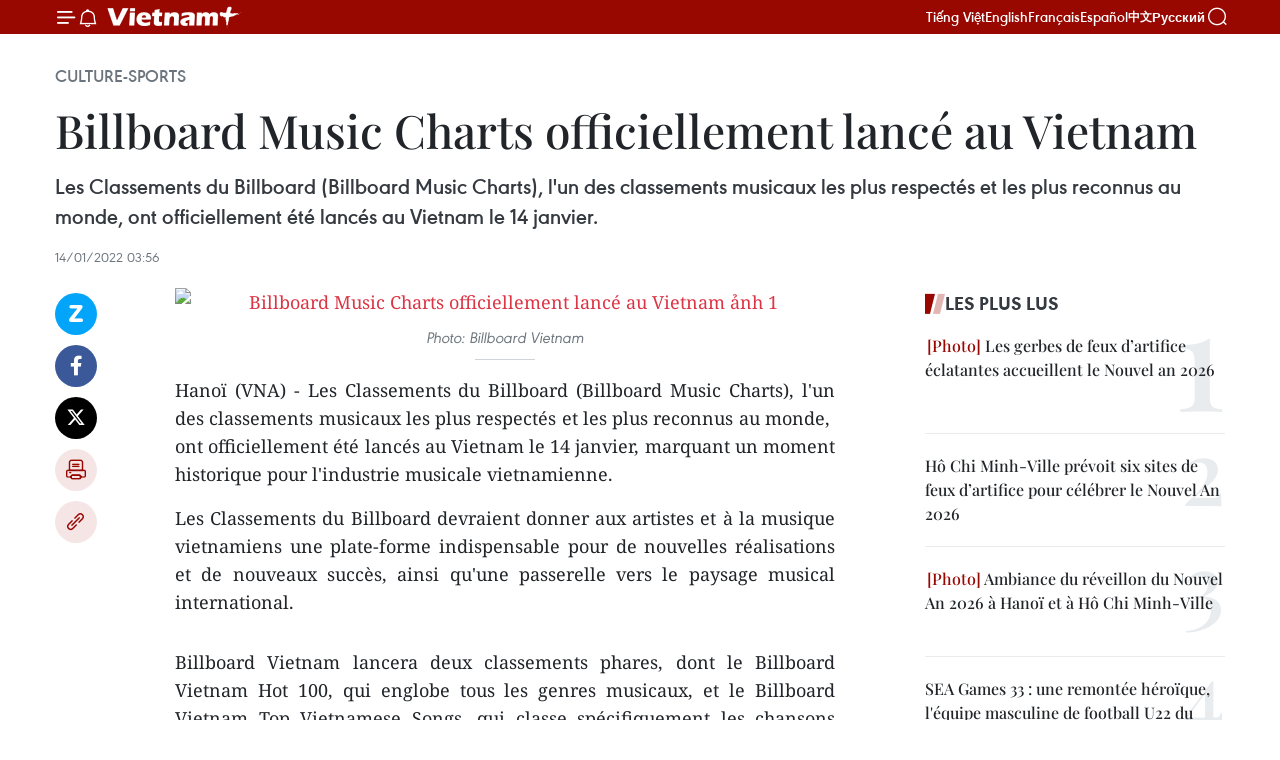

--- FILE ---
content_type: text/html;charset=utf-8
request_url: https://fr.vietnamplus.vn/billboard-music-charts-officiellement-lance-au-vietnam-post176500.vnp
body_size: 23821
content:
<!DOCTYPE html> <html lang="fr" class="fr"> <head> <title>Billboard Music Charts officiellement lancé au Vietnam | Vietnam+ (VietnamPlus)</title> <meta name="description" content="Les Classements du Billboard (Billboard Music Charts), l&#39;un des classements musicaux les plus respectés et les plus reconnus au monde, ont officiellement été lancés au Vietnam le 14 janvier."/> <meta name="keywords" content="Billboard, musique vietnamienne"/> <meta name="news_keywords" content="Billboard, musique vietnamienne"/> <meta http-equiv="Content-Type" content="text/html; charset=utf-8" /> <meta http-equiv="X-UA-Compatible" content="IE=edge"/> <meta http-equiv="refresh" content="1800" /> <meta name="revisit-after" content="1 days" /> <meta name="viewport" content="width=device-width, initial-scale=1"> <meta http-equiv="content-language" content="vi" /> <meta name="format-detection" content="telephone=no"/> <meta name="format-detection" content="address=no"/> <meta name="apple-mobile-web-app-capable" content="yes"> <meta name="apple-mobile-web-app-status-bar-style" content="black"> <meta name="apple-mobile-web-app-title" content="Vietnam+ (VietnamPlus)"/> <meta name="referrer" content="no-referrer-when-downgrade"/> <link rel="shortcut icon" href="https://media.vietnamplus.vn/assets/web/styles/img/favicon.ico" type="image/x-icon" /> <link rel="preconnect" href="https://media.vietnamplus.vn"/> <link rel="dns-prefetch" href="https://media.vietnamplus.vn"/> <link rel="preconnect" href="//www.google-analytics.com" /> <link rel="preconnect" href="//www.googletagmanager.com" /> <link rel="preconnect" href="//stc.za.zaloapp.com" /> <link rel="preconnect" href="//fonts.googleapis.com" /> <link rel="preconnect" href="//pagead2.googlesyndication.com"/> <link rel="preconnect" href="//tpc.googlesyndication.com"/> <link rel="preconnect" href="//securepubads.g.doubleclick.net"/> <link rel="preconnect" href="//accounts.google.com"/> <link rel="preconnect" href="//adservice.google.com"/> <link rel="preconnect" href="//adservice.google.com.vn"/> <link rel="preconnect" href="//www.googletagservices.com"/> <link rel="preconnect" href="//partner.googleadservices.com"/> <link rel="preconnect" href="//tpc.googlesyndication.com"/> <link rel="preconnect" href="//za.zdn.vn"/> <link rel="preconnect" href="//sp.zalo.me"/> <link rel="preconnect" href="//connect.facebook.net"/> <link rel="preconnect" href="//www.facebook.com"/> <link rel="dns-prefetch" href="//www.google-analytics.com" /> <link rel="dns-prefetch" href="//www.googletagmanager.com" /> <link rel="dns-prefetch" href="//stc.za.zaloapp.com" /> <link rel="dns-prefetch" href="//fonts.googleapis.com" /> <link rel="dns-prefetch" href="//pagead2.googlesyndication.com"/> <link rel="dns-prefetch" href="//tpc.googlesyndication.com"/> <link rel="dns-prefetch" href="//securepubads.g.doubleclick.net"/> <link rel="dns-prefetch" href="//accounts.google.com"/> <link rel="dns-prefetch" href="//adservice.google.com"/> <link rel="dns-prefetch" href="//adservice.google.com.vn"/> <link rel="dns-prefetch" href="//www.googletagservices.com"/> <link rel="dns-prefetch" href="//partner.googleadservices.com"/> <link rel="dns-prefetch" href="//tpc.googlesyndication.com"/> <link rel="dns-prefetch" href="//za.zdn.vn"/> <link rel="dns-prefetch" href="//sp.zalo.me"/> <link rel="dns-prefetch" href="//connect.facebook.net"/> <link rel="dns-prefetch" href="//www.facebook.com"/> <link rel="dns-prefetch" href="//graph.facebook.com"/> <link rel="dns-prefetch" href="//static.xx.fbcdn.net"/> <link rel="dns-prefetch" href="//staticxx.facebook.com"/> <script> var cmsConfig = { domainDesktop: 'https://fr.vietnamplus.vn', domainMobile: 'https://fr.vietnamplus.vn', domainApi: 'https://fr-api.vietnamplus.vn', domainStatic: 'https://media.vietnamplus.vn', domainLog: 'https://fr-log.vietnamplus.vn', googleAnalytics: 'G\-XG2Q9PW0XH', siteId: 0, pageType: 1, objectId: 176500, adsZone: 367, allowAds: true, adsLazy: true, antiAdblock: true, }; if (window.location.protocol !== 'https:' && window.location.hostname.indexOf('vietnamplus.vn') !== -1) { window.location = 'https://' + window.location.hostname + window.location.pathname + window.location.hash; } var USER_AGENT=window.navigator&&(window.navigator.userAgent||window.navigator.vendor)||window.opera||"",IS_MOBILE=/Android|webOS|iPhone|iPod|BlackBerry|Windows Phone|IEMobile|Mobile Safari|Opera Mini/i.test(USER_AGENT),IS_REDIRECT=!1;function setCookie(e,o,i){var n=new Date,i=(n.setTime(n.getTime()+24*i*60*60*1e3),"expires="+n.toUTCString());document.cookie=e+"="+o+"; "+i+";path=/;"}function getCookie(e){var o=document.cookie.indexOf(e+"="),i=o+e.length+1;return!o&&e!==document.cookie.substring(0,e.length)||-1===o?null:(-1===(e=document.cookie.indexOf(";",i))&&(e=document.cookie.length),unescape(document.cookie.substring(i,e)))}IS_MOBILE&&getCookie("isDesktop")&&(setCookie("isDesktop",1,-1),window.location=window.location.pathname.replace(".amp", ".vnp")+window.location.search,IS_REDIRECT=!0); </script> <script> if(USER_AGENT && USER_AGENT.indexOf("facebot") <= 0 && USER_AGENT.indexOf("facebookexternalhit") <= 0) { var query = ''; var hash = ''; if (window.location.search) query = window.location.search; if (window.location.hash) hash = window.location.hash; var canonicalUrl = 'https://fr.vietnamplus.vn/billboard-music-charts-officiellement-lance-au-vietnam-post176500.vnp' + query + hash ; var curUrl = decodeURIComponent(window.location.href); if(!location.port && canonicalUrl.startsWith("http") && curUrl != canonicalUrl){ window.location.replace(canonicalUrl); } } </script> <meta property="fb:pages" content="120834779440" /> <meta property="fb:app_id" content="1960985707489919" /> <meta name="author" content="Vietnam+ (VietnamPlus)" /> <meta name="copyright" content="Copyright © 2026 by Vietnam+ (VietnamPlus)" /> <meta name="RATING" content="GENERAL" /> <meta name="GENERATOR" content="Vietnam+ (VietnamPlus)" /> <meta content="Vietnam+ (VietnamPlus)" itemprop="sourceOrganization" name="source"/> <meta content="news" itemprop="genre" name="medium"/> <meta name="robots" content="noarchive, max-image-preview:large, index, follow" /> <meta name="GOOGLEBOT" content="noarchive, max-image-preview:large, index, follow" /> <link rel="canonical" href="https://fr.vietnamplus.vn/billboard-music-charts-officiellement-lance-au-vietnam-post176500.vnp" /> <meta property="og:site_name" content="Vietnam+ (VietnamPlus)"/> <meta property="og:rich_attachment" content="true"/> <meta property="og:type" content="article"/> <meta property="og:url" content="https://fr.vietnamplus.vn/billboard-music-charts-officiellement-lance-au-vietnam-post176500.vnp"/> <meta property="og:image" content="https://mediafr.vietnamplus.vn/images/f7bdd265dc3b1373bc7e1f8305ab7b245bcdddcc6f21e78eb155a68c2b9a6d7a83d0e48f61b1b448a937f780b6d794c3c73ccc5b70775f08ae42c10d154d4511/BXHVN.jpg.webp"/> <meta property="og:image:width" content="1200"/> <meta property="og:image:height" content="630"/> <meta property="og:title" content="Billboard Music Charts officiellement lancé au Vietnam"/> <meta property="og:description" content="Les Classements du Billboard (Billboard Music Charts), l&#39;un des classements musicaux les plus respectés et les plus reconnus au monde, ont officiellement été lancés au Vietnam le 14 janvier."/> <meta name="twitter:card" value="summary"/> <meta name="twitter:url" content="https://fr.vietnamplus.vn/billboard-music-charts-officiellement-lance-au-vietnam-post176500.vnp"/> <meta name="twitter:title" content="Billboard Music Charts officiellement lancé au Vietnam"/> <meta name="twitter:description" content="Les Classements du Billboard (Billboard Music Charts), l&#39;un des classements musicaux les plus respectés et les plus reconnus au monde, ont officiellement été lancés au Vietnam le 14 janvier."/> <meta name="twitter:image" content="https://mediafr.vietnamplus.vn/images/f7bdd265dc3b1373bc7e1f8305ab7b245bcdddcc6f21e78eb155a68c2b9a6d7a83d0e48f61b1b448a937f780b6d794c3c73ccc5b70775f08ae42c10d154d4511/BXHVN.jpg.webp"/> <meta name="twitter:site" content="@Vietnam+ (VietnamPlus)"/> <meta name="twitter:creator" content="@Vietnam+ (VietnamPlus)"/> <meta property="article:publisher" content="https://www.facebook.com/VietnamPlus" /> <meta property="article:tag" content="Billboard, musique vietnamienne"/> <meta property="article:section" content="Culture-Sports" /> <meta property="article:published_time" content="2022-01-14T10:56:07+0700"/> <meta property="article:modified_time" content="2022-01-14T10:56:07+0700"/> <script type="application/ld+json"> { "@context": "http://schema.org", "@type": "Organization", "name": "Vietnam+ (VietnamPlus)", "url": "https://fr.vietnamplus.vn", "logo": "https://media.vietnamplus.vn/assets/web/styles/img/logo.png", "foundingDate": "2008", "founders": [ { "@type": "Person", "name": "Thông tấn xã Việt Nam (TTXVN)" } ], "address": [ { "@type": "PostalAddress", "streetAddress": "Số 05 Lý Thường Kiệt - Hà Nội - Việt Nam", "addressLocality": "Hà Nội City", "addressRegion": "Northeast", "postalCode": "100000", "addressCountry": "VNM" } ], "contactPoint": [ { "@type": "ContactPoint", "telephone": "+84-243-941-1349", "contactType": "customer service" }, { "@type": "ContactPoint", "telephone": "+84-243-941-1348", "contactType": "customer service" } ], "sameAs": [ "https://www.facebook.com/VietnamPlus", "https://www.tiktok.com/@vietnamplus", "https://twitter.com/vietnamplus", "https://www.youtube.com/c/BaoVietnamPlus" ] } </script> <script type="application/ld+json"> { "@context" : "https://schema.org", "@type" : "WebSite", "name": "Vietnam+ (VietnamPlus)", "url": "https://fr.vietnamplus.vn", "alternateName" : "Báo điện tử VIETNAMPLUS, Cơ quan của Thông tấn xã Việt Nam (TTXVN)", "potentialAction": { "@type": "SearchAction", "target": { "@type": "EntryPoint", "urlTemplate": "https://fr.vietnamplus.vn/search/?q={search_term_string}" }, "query-input": "required name=search_term_string" } } </script> <script type="application/ld+json"> { "@context":"http://schema.org", "@type":"BreadcrumbList", "itemListElement":[ { "@type":"ListItem", "position":1, "item":{ "@id":"https://fr.vietnamplus.vn/culture-sports/", "name":"Culture-Sports" } } ] } </script> <script type="application/ld+json"> { "@context": "http://schema.org", "@type": "NewsArticle", "mainEntityOfPage":{ "@type":"WebPage", "@id":"https://fr.vietnamplus.vn/billboard-music-charts-officiellement-lance-au-vietnam-post176500.vnp" }, "headline": "Billboard Music Charts officiellement lancé au Vietnam", "description": "Les Classements du Billboard (Billboard Music Charts), l'un des classements musicaux les plus respectés et les plus reconnus au monde, ont officiellement été lancés au Vietnam le 14 janvier.", "image": { "@type": "ImageObject", "url": "https://mediafr.vietnamplus.vn/images/f7bdd265dc3b1373bc7e1f8305ab7b245bcdddcc6f21e78eb155a68c2b9a6d7a83d0e48f61b1b448a937f780b6d794c3c73ccc5b70775f08ae42c10d154d4511/BXHVN.jpg.webp", "width" : 1200, "height" : 675 }, "datePublished": "2022-01-14T10:56:07+0700", "dateModified": "2022-01-14T10:56:07+0700", "author": { "@type": "Person", "name": "" }, "publisher": { "@type": "Organization", "name": "Vietnam+ (VietnamPlus)", "logo": { "@type": "ImageObject", "url": "https://media.vietnamplus.vn/assets/web/styles/img/logo.png" } } } </script> <link rel="preload" href="https://media.vietnamplus.vn/assets/web/styles/css/main.min-1.0.14.css" as="style"> <link rel="preload" href="https://media.vietnamplus.vn/assets/web/js/main.min-1.0.33.js" as="script"> <link rel="preload" href="https://media.vietnamplus.vn/assets/web/js/detail.min-1.0.15.js" as="script"> <link rel="preload" href="https://common.mcms.one/assets/styles/css/vietnamplus-1.0.0.css" as="style"> <link rel="stylesheet" href="https://common.mcms.one/assets/styles/css/vietnamplus-1.0.0.css"> <link id="cms-style" rel="stylesheet" href="https://media.vietnamplus.vn/assets/web/styles/css/main.min-1.0.14.css"> <script type="text/javascript"> var _metaOgUrl = 'https://fr.vietnamplus.vn/billboard-music-charts-officiellement-lance-au-vietnam-post176500.vnp'; var page_title = document.title; var tracked_url = window.location.pathname + window.location.search + window.location.hash; var cate_path = 'culture-sports'; if (cate_path.length > 0) { tracked_url = "/" + cate_path + tracked_url; } </script> <script async="" src="https://www.googletagmanager.com/gtag/js?id=G-XG2Q9PW0XH"></script> <script> window.dataLayer = window.dataLayer || []; function gtag(){dataLayer.push(arguments);} gtag('js', new Date()); gtag('config', 'G-XG2Q9PW0XH', {page_path: tracked_url}); </script> <script>window.dataLayer = window.dataLayer || [];dataLayer.push({'pageCategory': '/culture\-sports'});</script> <script> window.dataLayer = window.dataLayer || []; dataLayer.push({ 'event': 'Pageview', 'articleId': '176500', 'articleTitle': 'Billboard Music Charts officiellement lancé au Vietnam', 'articleCategory': 'Culture-Sports', 'articleAlowAds': true, 'articleType': 'detail', 'articleTags': 'Billboard, musique vietnamienne', 'articlePublishDate': '2022-01-14T10:56:07+0700', 'articleThumbnail': 'https://mediafr.vietnamplus.vn/images/f7bdd265dc3b1373bc7e1f8305ab7b245bcdddcc6f21e78eb155a68c2b9a6d7a83d0e48f61b1b448a937f780b6d794c3c73ccc5b70775f08ae42c10d154d4511/BXHVN.jpg.webp', 'articleShortUrl': 'https://fr.vietnamplus.vn/billboard-music-charts-officiellement-lance-au-vietnam-post176500.vnp', 'articleFullUrl': 'https://fr.vietnamplus.vn/billboard-music-charts-officiellement-lance-au-vietnam-post176500.vnp', }); </script> <script type='text/javascript'> gtag('event', 'article_page',{ 'articleId': '176500', 'articleTitle': 'Billboard Music Charts officiellement lancé au Vietnam', 'articleCategory': 'Culture-Sports', 'articleAlowAds': true, 'articleType': 'detail', 'articleTags': 'Billboard, musique vietnamienne', 'articlePublishDate': '2022-01-14T10:56:07+0700', 'articleThumbnail': 'https://mediafr.vietnamplus.vn/images/f7bdd265dc3b1373bc7e1f8305ab7b245bcdddcc6f21e78eb155a68c2b9a6d7a83d0e48f61b1b448a937f780b6d794c3c73ccc5b70775f08ae42c10d154d4511/BXHVN.jpg.webp', 'articleShortUrl': 'https://fr.vietnamplus.vn/billboard-music-charts-officiellement-lance-au-vietnam-post176500.vnp', 'articleFullUrl': 'https://fr.vietnamplus.vn/billboard-music-charts-officiellement-lance-au-vietnam-post176500.vnp', }); </script> <script>(function(w,d,s,l,i){w[l]=w[l]||[];w[l].push({'gtm.start': new Date().getTime(),event:'gtm.js'});var f=d.getElementsByTagName(s)[0], j=d.createElement(s),dl=l!='dataLayer'?'&l='+l:'';j.async=true;j.src= 'https://www.googletagmanager.com/gtm.js?id='+i+dl;f.parentNode.insertBefore(j,f); })(window,document,'script','dataLayer','GTM-5WM58F3N');</script> <script type="text/javascript"> !function(){"use strict";function e(e){var t=!(arguments.length>1&&void 0!==arguments[1])||arguments[1],c=document.createElement("script");c.src=e,t?c.type="module":(c.async=!0,c.type="text/javascript",c.setAttribute("nomodule",""));var n=document.getElementsByTagName("script")[0];n.parentNode.insertBefore(c,n)}!function(t,c){!function(t,c,n){var a,o,r;n.accountId=c,null!==(a=t.marfeel)&&void 0!==a||(t.marfeel={}),null!==(o=(r=t.marfeel).cmd)&&void 0!==o||(r.cmd=[]),t.marfeel.config=n;var i="https://sdk.mrf.io/statics";e("".concat(i,"/marfeel-sdk.js?id=").concat(c),!0),e("".concat(i,"/marfeel-sdk.es5.js?id=").concat(c),!1)}(t,c,arguments.length>2&&void 0!==arguments[2]?arguments[2]:{})}(window,2272,{} )}(); </script> <script async src="https://sp.zalo.me/plugins/sdk.js"></script> </head> <body class="detail-page"> <div id="sdaWeb_SdaMasthead" class="rennab rennab-top" data-platform="1" data-position="Web_SdaMasthead"> </div> <header class=" site-header"> <div class="sticky"> <div class="container"> <i class="ic-menu"></i> <i class="ic-bell"></i> <div id="header-news" class="pick-news hidden" data-source="header-latest-news"></div> <a class="small-logo" href="/" title="Vietnam+ (VietnamPlus)">Vietnam+ (VietnamPlus)</a> <ul class="menu"> <li> <a href="https://www.vietnamplus.vn" title="Tiếng Việt" target="_blank">Tiếng Việt</a> </li> <li> <a href="https://en.vietnamplus.vn" title="English" target="_blank" rel="nofollow">English</a> </li> <li> <a href="https://fr.vietnamplus.vn" title="Français" target="_blank" rel="nofollow">Français</a> </li> <li> <a href="https://es.vietnamplus.vn" title="Español" target="_blank" rel="nofollow">Español</a> </li> <li> <a href="https://zh.vietnamplus.vn" title="中文" target="_blank" rel="nofollow">中文</a> </li> <li> <a href="https://ru.vietnamplus.vn" title="Русский" target="_blank" rel="nofollow">Русский</a> </li> </ul> <div class="search-wrapper"> <i class="ic-search"></i> <input type="text" class="search txtsearch" placeholder="Mot clé"> </div> </div> </div> </header> <div class="site-body"> <div id="sdaWeb_SdaBackground" class="rennab " data-platform="1" data-position="Web_SdaBackground"> </div> <div class="container"> <div class="breadcrumb breadcrumb-detail"> <h2 class="main"> <a href="https://fr.vietnamplus.vn/culture-sports/" title="Culture-Sports" class="active">Culture-Sports</a> </h2> </div> <div id="sdaWeb_SdaTop" class="rennab " data-platform="1" data-position="Web_SdaTop"> </div> <div class="article"> <h1 class="article__title cms-title "> Billboard Music Charts officiellement lancé au Vietnam </h1> <div class="article__sapo cms-desc"> Les Classements du Billboard (Billboard Music Charts), l'un des classements musicaux les plus respectés et les plus reconnus au monde, ont officiellement été lancés au Vietnam le 14 janvier. </div> <div id="sdaWeb_SdaArticleAfterSapo" class="rennab " data-platform="1" data-position="Web_SdaArticleAfterSapo"> </div> <div class="article__meta"> <time class="time" datetime="2022-01-14T10:56:07+0700" data-time="1642132567" data-friendly="false">vendredi 14 janvier 2022 10:56</time> <meta class="cms-date" itemprop="datePublished" content="2022-01-14T10:56:07+0700"> </div> <div class="col"> <div class="main-col content-col"> <div class="article__body zce-content-body cms-body" itemprop="articleBody"> <div class="social-pin sticky article__social"> <a href="javascript:void(0);" class="zl zalo-share-button" title="Zalo" data-href="https://fr.vietnamplus.vn/billboard-music-charts-officiellement-lance-au-vietnam-post176500.vnp" data-oaid="4486284411240520426" data-layout="1" data-color="blue" data-customize="true">Zalo</a> <a href="javascript:void(0);" class="item fb" data-href="https://fr.vietnamplus.vn/billboard-music-charts-officiellement-lance-au-vietnam-post176500.vnp" data-rel="facebook" title="Facebook">Facebook</a> <a href="javascript:void(0);" class="item tw" data-href="https://fr.vietnamplus.vn/billboard-music-charts-officiellement-lance-au-vietnam-post176500.vnp" data-rel="twitter" title="Twitter">Twitter</a> <a href="javascript:void(0);" class="bookmark sendbookmark hidden" onclick="ME.sendBookmark(this, 176500);" data-id="176500" title="marque-pages">marque-pages</a> <a href="javascript:void(0);" class="print sendprint" title="Print" data-href="/print-176500.html">Impression</a> <a href="javascript:void(0);" class="item link" data-href="https://fr.vietnamplus.vn/billboard-music-charts-officiellement-lance-au-vietnam-post176500.vnp" data-rel="copy" title="Copy link">Copy link</a> </div> <div class="article-photo" style="text-align: center;"> <a href="/Uploaded_FR/linhtd/2022_01_14/bxhvn.jpg" rel="nofollow" target="_blank"><img alt="Billboard Music Charts officiellement lancé au Vietnam ảnh 1" src="[data-uri]" class="lazyload cms-photo" data-large-src="https://mediafr.vietnamplus.vn/images/33e0b6e9e64bc3c1817db4b0200c0d1e05896cea2defedb089ac8e83fef0c5d7eb052df150fd4e806f5c9a5d32e45938/bxhvn.jpg" data-src="https://mediafr.vietnamplus.vn/images/68f2576c032ecf9e9a26d2c81c38141729c8a705422e41b58a39e7a28c22bad135167741359661a9a6ae0a51894c5e1a/bxhvn.jpg" title="Billboard Music Charts officiellement lancé au Vietnam ảnh 1"></a><span>Photo: Billboard Vietnam</span>
</div>
<p style="text-align: justify;">Hanoï (VNA) - Les Classements du Billboard (Billboard Music Charts), l'un des classements musicaux les plus respectés et les plus reconnus au monde,&nbsp; ont officiellement été lancés au Vietnam le 14 janvier, marquant un moment historique pour l'industrie musicale vietnamienne.</p>
<p style="text-align: justify;">Les Classements du Billboard devraient donner aux artistes et à la musique vietnamiens une plate-forme indispensable pour de nouvelles réalisations et de nouveaux succès, ainsi qu'une passerelle vers le paysage musical international.</p>
<div class="sda_middle"> <div id="sdaWeb_SdaArticleMiddle" class="rennab fyi" data-platform="1" data-position="Web_SdaArticleMiddle"> </div>
</div>
<p style="text-align: justify;">Billboard Vietnam lancera deux classements phares, dont le Billboard Vietnam Hot 100, qui englobe tous les genres musicaux, et le Billboard Vietnam Top Vietnamese Songs, qui classe&nbsp;spécifiquement les chansons vietnamiennes les plus populaires.</p>
<div class="article-photo" style="text-align: center;"> <a href="/Uploaded_FR/linhtd/2022_01_14/artistcombination583.jpg" rel="nofollow" target="_blank"><img alt="Billboard Music Charts officiellement lancé au Vietnam ảnh 2" src="[data-uri]" class="lazyload cms-photo" data-large-src="https://mediafr.vietnamplus.vn/images/33e0b6e9e64bc3c1817db4b0200c0d1e05896cea2defedb089ac8e83fef0c5d759eab029f394954ed1324570662bbee716365a72b054ed81c03055ebf4723fd3/artistcombination583.jpg" data-src="https://mediafr.vietnamplus.vn/images/68f2576c032ecf9e9a26d2c81c38141729c8a705422e41b58a39e7a28c22bad152afe2299322c2d4c2b35b3c0bdb9148f404f2397be3a205b16f3c28fd6d3067/artistcombination583.jpg" title="Billboard Music Charts officiellement lancé au Vietnam ảnh 2"></a><span>Le lancement du Billboard Music Charts au Vietnam marque un moment historique pour l'industrie musicale vietnamienne. Photo: thanhnien.vn</span>
</div>
<div class="sda_middle"> <div id="sdaWeb_SdaArticleMiddle1" class="rennab fyi" data-platform="1" data-position="Web_SdaArticleMiddle1"> </div>
</div>
<p style="text-align: justify;">Avec le lancement de ces deux charts, Billboard Vietnam sera en mesure de mettre en valeur la popularité des artistes nationaux, ainsi que de mettre en évidence la portée et l'influence des artistes mondiaux sur le territoire.</p>
<p style="text-align: justify;">"Les classements musicaux sont l'une des validations les plus importantes que les artistes peuvent recevoir des fans. Nous sommes ravis que la culture musicale vietnamienne puisse s'unir et briller aux côtés d'artistes du monde entier sous une métrique standardisée pour notre industrie musicale », a déclaré Myke Brown, PDG de Billboard Vietnam. -VNA</p> <div id="sdaWeb_SdaArticleAfterBody" class="rennab " data-platform="1" data-position="Web_SdaArticleAfterBody"> </div> </div> <div class="article__tag"> <a class="active" href="https://fr.vietnamplus.vn/tag.vnp?q=Billboard" title="Billboard">#Billboard</a> <a class="active" href="https://fr.vietnamplus.vn/tag/musique-vietnamienne-tag2504.vnp" title="musique vietnamienne">#musique vietnamienne</a> </div> <div id="sdaWeb_SdaArticleAfterTag" class="rennab " data-platform="1" data-position="Web_SdaArticleAfterTag"> </div> <div class="wrap-social"> <div class="social-pin article__social"> <a href="javascript:void(0);" class="zl zalo-share-button" title="Zalo" data-href="https://fr.vietnamplus.vn/billboard-music-charts-officiellement-lance-au-vietnam-post176500.vnp" data-oaid="4486284411240520426" data-layout="1" data-color="blue" data-customize="true">Zalo</a> <a href="javascript:void(0);" class="item fb" data-href="https://fr.vietnamplus.vn/billboard-music-charts-officiellement-lance-au-vietnam-post176500.vnp" data-rel="facebook" title="Facebook">Facebook</a> <a href="javascript:void(0);" class="item tw" data-href="https://fr.vietnamplus.vn/billboard-music-charts-officiellement-lance-au-vietnam-post176500.vnp" data-rel="twitter" title="Twitter">Twitter</a> <a href="javascript:void(0);" class="bookmark sendbookmark hidden" onclick="ME.sendBookmark(this, 176500);" data-id="176500" title="marque-pages">marque-pages</a> <a href="javascript:void(0);" class="print sendprint" title="Print" data-href="/print-176500.html">Impression</a> <a href="javascript:void(0);" class="item link" data-href="https://fr.vietnamplus.vn/billboard-music-charts-officiellement-lance-au-vietnam-post176500.vnp" data-rel="copy" title="Copy link">Copy link</a> </div> <a href="https://news.google.com/publications/CAAqBwgKMN-18wowlLWFAw?hl=vi&gl=VN&ceid=VN%3Avi" class="google-news" target="_blank" title="Google News">Suivez VietnamPlus</a> </div> <div id="sdaWeb_SdaArticleAfterBody1" class="rennab " data-platform="1" data-position="Web_SdaArticleAfterBody1"> </div> <div id="sdaWeb_SdaArticleAfterBody2" class="rennab " data-platform="1" data-position="Web_SdaArticleAfterBody2"> </div> <div class="box-related-news"> <h3 class="box-heading"> <span class="title">Sur le même sujet</span> </h3> <div class="box-content" data-source="related-news"> <article class="story"> <figure class="story__thumb"> <a class="cms-link" href="https://fr.vietnamplus.vn/billboard-celebre-le-succes-mondial-du-compositeur-khac-hung-post138752.vnp" title="Billboard célèbre le succès mondial du compositeur Khac Hung"> <img class="lazyload" src="[data-uri]" data-src="https://mediafr.vietnamplus.vn/images/d46bcb34ef998b09e0bae168b2a8b60e764f926ef68f761a64250646e191d09e747baa60e0e447d23be9bc0830c038aef2c9e106e238dfd38b144d6fba67608ce6e784b3d66c9a87649d6be06cd8e0fa/Le_compositeur_Khac_Hung.jpg.webp" data-srcset="https://mediafr.vietnamplus.vn/images/d46bcb34ef998b09e0bae168b2a8b60e764f926ef68f761a64250646e191d09e747baa60e0e447d23be9bc0830c038aef2c9e106e238dfd38b144d6fba67608ce6e784b3d66c9a87649d6be06cd8e0fa/Le_compositeur_Khac_Hung.jpg.webp 1x, https://mediafr.vietnamplus.vn/images/dff54262a5435959c670ef13b2e0a728764f926ef68f761a64250646e191d09e747baa60e0e447d23be9bc0830c038aef2c9e106e238dfd38b144d6fba67608ce6e784b3d66c9a87649d6be06cd8e0fa/Le_compositeur_Khac_Hung.jpg.webp 2x" alt="Billboard célèbre le succès mondial du compositeur Khac Hung"> <noscript><img src="https://mediafr.vietnamplus.vn/images/d46bcb34ef998b09e0bae168b2a8b60e764f926ef68f761a64250646e191d09e747baa60e0e447d23be9bc0830c038aef2c9e106e238dfd38b144d6fba67608ce6e784b3d66c9a87649d6be06cd8e0fa/Le_compositeur_Khac_Hung.jpg.webp" srcset="https://mediafr.vietnamplus.vn/images/d46bcb34ef998b09e0bae168b2a8b60e764f926ef68f761a64250646e191d09e747baa60e0e447d23be9bc0830c038aef2c9e106e238dfd38b144d6fba67608ce6e784b3d66c9a87649d6be06cd8e0fa/Le_compositeur_Khac_Hung.jpg.webp 1x, https://mediafr.vietnamplus.vn/images/dff54262a5435959c670ef13b2e0a728764f926ef68f761a64250646e191d09e747baa60e0e447d23be9bc0830c038aef2c9e106e238dfd38b144d6fba67608ce6e784b3d66c9a87649d6be06cd8e0fa/Le_compositeur_Khac_Hung.jpg.webp 2x" alt="Billboard célèbre le succès mondial du compositeur Khac Hung" class="image-fallback"></noscript> </a> </figure> <h2 class="story__heading" data-tracking="138752"> <a class=" cms-link" href="https://fr.vietnamplus.vn/billboard-celebre-le-succes-mondial-du-compositeur-khac-hung-post138752.vnp" title="Billboard célèbre le succès mondial du compositeur Khac Hung"> Billboard célèbre le succès mondial du compositeur Khac Hung </a> </h2> <time class="time" datetime="2020-05-23T09:45:00+0700" data-time="1590201900"> 23/05/2020 09:45 </time> <div class="story__summary story__shorten"> À travers l’article Vietnam’s Khac Hung tells story behind his global hit, Billboard vante le talent du compositeur pour sa chanson Washing hand song destinée à contribuer à la lutte contre le coronavirus. </div> </article> <article class="story"> <figure class="story__thumb"> <a class="cms-link" href="https://fr.vietnamplus.vn/la-musique-vietnamienne-a-la-conquete-de-laudience-etrangere-post165551.vnp" title="La musique vietnamienne à la conquête de l’audience étrangère"> <img class="lazyload" src="[data-uri]" data-src="https://mediafr.vietnamplus.vn/images/d46bcb34ef998b09e0bae168b2a8b60eb2d30f21443a5f49ea10cb0867a230055fe4f503056b256b2dc48d55a9ec5639393654258ea47b7b4a038aa5a8b381361a6e886c35d2e2c9c9bca0f6b3de92c9/142756764photo1.jpg.webp" data-srcset="https://mediafr.vietnamplus.vn/images/d46bcb34ef998b09e0bae168b2a8b60eb2d30f21443a5f49ea10cb0867a230055fe4f503056b256b2dc48d55a9ec5639393654258ea47b7b4a038aa5a8b381361a6e886c35d2e2c9c9bca0f6b3de92c9/142756764photo1.jpg.webp 1x, https://mediafr.vietnamplus.vn/images/dff54262a5435959c670ef13b2e0a728b2d30f21443a5f49ea10cb0867a230055fe4f503056b256b2dc48d55a9ec5639393654258ea47b7b4a038aa5a8b381361a6e886c35d2e2c9c9bca0f6b3de92c9/142756764photo1.jpg.webp 2x" alt="La musique vietnamienne à la conquête de l’audience étrangère"> <noscript><img src="https://mediafr.vietnamplus.vn/images/d46bcb34ef998b09e0bae168b2a8b60eb2d30f21443a5f49ea10cb0867a230055fe4f503056b256b2dc48d55a9ec5639393654258ea47b7b4a038aa5a8b381361a6e886c35d2e2c9c9bca0f6b3de92c9/142756764photo1.jpg.webp" srcset="https://mediafr.vietnamplus.vn/images/d46bcb34ef998b09e0bae168b2a8b60eb2d30f21443a5f49ea10cb0867a230055fe4f503056b256b2dc48d55a9ec5639393654258ea47b7b4a038aa5a8b381361a6e886c35d2e2c9c9bca0f6b3de92c9/142756764photo1.jpg.webp 1x, https://mediafr.vietnamplus.vn/images/dff54262a5435959c670ef13b2e0a728b2d30f21443a5f49ea10cb0867a230055fe4f503056b256b2dc48d55a9ec5639393654258ea47b7b4a038aa5a8b381361a6e886c35d2e2c9c9bca0f6b3de92c9/142756764photo1.jpg.webp 2x" alt="La musique vietnamienne à la conquête de l’audience étrangère" class="image-fallback"></noscript> </a> </figure> <h2 class="story__heading" data-tracking="165551"> <a class=" cms-link" href="https://fr.vietnamplus.vn/la-musique-vietnamienne-a-la-conquete-de-laudience-etrangere-post165551.vnp" title="La musique vietnamienne à la conquête de l’audience étrangère"> La musique vietnamienne à la conquête de l’audience étrangère </a> </h2> <time class="time" datetime="2021-09-26T15:21:39+0700" data-time="1632644499"> 26/09/2021 15:21 </time> <div class="story__summary story__shorten"> De jeunes chanteurs vietnamiens voient leur musique diffusée à l’étranger, notamment grâce à l’effet viral des réseaux sociaux. Une tendance qui devrait se confirmer dans les années à venir. </div> </article> <article class="story"> <figure class="story__thumb"> <a class="cms-link" href="https://fr.vietnamplus.vn/la-puissance-de-la-musique-dans-la-lutte-contre-la-pandemie-de-covid-19-post165914.vnp" title="La puissance de la musique dans la lutte contre la pandémie de COVID-19"> <img class="lazyload" src="[data-uri]" data-src="https://mediafr.vietnamplus.vn/images/d46bcb34ef998b09e0bae168b2a8b60ee91c04c26304c83a386dba4ec5983427966da4f18085d65de2ea68580ec79c8c8d09c105aa35f179ce7029c08594d0576c17335bfeab3a9463c35c0e0cc94508/5_011632440639487.jpg.webp" data-srcset="https://mediafr.vietnamplus.vn/images/d46bcb34ef998b09e0bae168b2a8b60ee91c04c26304c83a386dba4ec5983427966da4f18085d65de2ea68580ec79c8c8d09c105aa35f179ce7029c08594d0576c17335bfeab3a9463c35c0e0cc94508/5_011632440639487.jpg.webp 1x, https://mediafr.vietnamplus.vn/images/dff54262a5435959c670ef13b2e0a728e91c04c26304c83a386dba4ec5983427966da4f18085d65de2ea68580ec79c8c8d09c105aa35f179ce7029c08594d0576c17335bfeab3a9463c35c0e0cc94508/5_011632440639487.jpg.webp 2x" alt="La puissance de la musique dans la lutte contre la pandémie de COVID-19"> <noscript><img src="https://mediafr.vietnamplus.vn/images/d46bcb34ef998b09e0bae168b2a8b60ee91c04c26304c83a386dba4ec5983427966da4f18085d65de2ea68580ec79c8c8d09c105aa35f179ce7029c08594d0576c17335bfeab3a9463c35c0e0cc94508/5_011632440639487.jpg.webp" srcset="https://mediafr.vietnamplus.vn/images/d46bcb34ef998b09e0bae168b2a8b60ee91c04c26304c83a386dba4ec5983427966da4f18085d65de2ea68580ec79c8c8d09c105aa35f179ce7029c08594d0576c17335bfeab3a9463c35c0e0cc94508/5_011632440639487.jpg.webp 1x, https://mediafr.vietnamplus.vn/images/dff54262a5435959c670ef13b2e0a728e91c04c26304c83a386dba4ec5983427966da4f18085d65de2ea68580ec79c8c8d09c105aa35f179ce7029c08594d0576c17335bfeab3a9463c35c0e0cc94508/5_011632440639487.jpg.webp 2x" alt="La puissance de la musique dans la lutte contre la pandémie de COVID-19" class="image-fallback"></noscript> </a> </figure> <h2 class="story__heading" data-tracking="165914"> <a class=" cms-link" href="https://fr.vietnamplus.vn/la-puissance-de-la-musique-dans-la-lutte-contre-la-pandemie-de-covid-19-post165914.vnp" title="La puissance de la musique dans la lutte contre la pandémie de COVID-19"> La puissance de la musique dans la lutte contre la pandémie de COVID-19 </a> </h2> <time class="time" datetime="2021-10-04T10:32:13+0700" data-time="1633318333"> 04/10/2021 10:32 </time> <div class="story__summary story__shorten"> La résurgence de la pandémie de COVID-19 a "gelé" de nombreux types d'arts du spectacle, mais la musique a continué à réveiller l'esprit anti-pandémique. </div> </article> </div> </div> <div id="sdaWeb_SdaArticleAfterRelated" class="rennab " data-platform="1" data-position="Web_SdaArticleAfterRelated"> </div> <div class="timeline secondary"> <h3 class="box-heading"> <a href="https://fr.vietnamplus.vn/culture-sports/" title="Culture-Sports" class="title"> Voir plus </a> </h3> <div class="box-content content-list" data-source="recommendation-367"> <article class="story" data-id="257327"> <figure class="story__thumb"> <a class="cms-link" href="https://fr.vietnamplus.vn/xiv-congres-du-parti-une-voix-de-la-diaspora-vietnamienne-met-en-avant-le-role-de-la-culture-post257327.vnp" title="XIVᵉ Congrès du Parti : une voix de la diaspora vietnamienne met en avant le rôle de la culture"> <img class="lazyload" src="[data-uri]" data-src="https://mediafr.vietnamplus.vn/images/8e98a483fbdc1188ba7e718c1c8b17cb8cd8337d4ff89dd2cee79446682e65cabc2b533e5589619314b056c3133cf7226ad379562fabb7a2e21bab8da96997cb/van-hoa-12126.jpg.webp" data-srcset="https://mediafr.vietnamplus.vn/images/8e98a483fbdc1188ba7e718c1c8b17cb8cd8337d4ff89dd2cee79446682e65cabc2b533e5589619314b056c3133cf7226ad379562fabb7a2e21bab8da96997cb/van-hoa-12126.jpg.webp 1x, https://mediafr.vietnamplus.vn/images/8fca5519b08d7ebdb673790bf74350818cd8337d4ff89dd2cee79446682e65cabc2b533e5589619314b056c3133cf7226ad379562fabb7a2e21bab8da96997cb/van-hoa-12126.jpg.webp 2x" alt="Hoang Thu Trang, fondatrice et directrice générale d’Art Space, basée en France (robe tunique rouge). Photo: VNA"> <noscript><img src="https://mediafr.vietnamplus.vn/images/8e98a483fbdc1188ba7e718c1c8b17cb8cd8337d4ff89dd2cee79446682e65cabc2b533e5589619314b056c3133cf7226ad379562fabb7a2e21bab8da96997cb/van-hoa-12126.jpg.webp" srcset="https://mediafr.vietnamplus.vn/images/8e98a483fbdc1188ba7e718c1c8b17cb8cd8337d4ff89dd2cee79446682e65cabc2b533e5589619314b056c3133cf7226ad379562fabb7a2e21bab8da96997cb/van-hoa-12126.jpg.webp 1x, https://mediafr.vietnamplus.vn/images/8fca5519b08d7ebdb673790bf74350818cd8337d4ff89dd2cee79446682e65cabc2b533e5589619314b056c3133cf7226ad379562fabb7a2e21bab8da96997cb/van-hoa-12126.jpg.webp 2x" alt="Hoang Thu Trang, fondatrice et directrice générale d’Art Space, basée en France (robe tunique rouge). Photo: VNA" class="image-fallback"></noscript> </a> </figure> <h2 class="story__heading" data-tracking="257327"> <a class=" cms-link" href="https://fr.vietnamplus.vn/xiv-congres-du-parti-une-voix-de-la-diaspora-vietnamienne-met-en-avant-le-role-de-la-culture-post257327.vnp" title="XIVᵉ Congrès du Parti : une voix de la diaspora vietnamienne met en avant le rôle de la culture"> XIVᵉ Congrès du Parti : une voix de la diaspora vietnamienne met en avant le rôle de la culture </a> </h2> <time class="time" datetime="2026-01-12T15:27:26+0700" data-time="1768206446"> 12/01/2026 15:27 </time> <div class="story__summary story__shorten"> <p>Les industries culturelles doivent être placées au cœur des priorités, non plus seulement comme un secteur auxiliaire, mais comme une véritable branche socio-économique capable de générer des valeurs à long terme, selon Hoang Thu Trang, fondatrice et directrice générale d’Art Space, basée en France.</p> </div> </article> <article class="story" data-id="257326"> <figure class="story__thumb"> <a class="cms-link" href="https://fr.vietnamplus.vn/la-structure-du-tombeau-de-limperatrice-douairiere-tu-du-doit-etre-demontee-post257326.vnp" title="La structure du tombeau de l’impératrice douairière Tu Du doit être démontée"> <img class="lazyload" src="[data-uri]" data-src="https://mediafr.vietnamplus.vn/images/44f872b41ffffe837e595148a04b98077b6b5526b1ce6167d75a3cfdd4b9439459c210373e88ffee570df2b11db6f5ce9857e8d74b25a3a50e90203f070f31676c17335bfeab3a9463c35c0e0cc94508/imperatrice-douairiere-tu-du.jpg.webp" data-srcset="https://mediafr.vietnamplus.vn/images/44f872b41ffffe837e595148a04b98077b6b5526b1ce6167d75a3cfdd4b9439459c210373e88ffee570df2b11db6f5ce9857e8d74b25a3a50e90203f070f31676c17335bfeab3a9463c35c0e0cc94508/imperatrice-douairiere-tu-du.jpg.webp 1x, https://mediafr.vietnamplus.vn/images/5d0deb09e2c673469c8d47bdf1f528e47b6b5526b1ce6167d75a3cfdd4b9439459c210373e88ffee570df2b11db6f5ce9857e8d74b25a3a50e90203f070f31676c17335bfeab3a9463c35c0e0cc94508/imperatrice-douairiere-tu-du.jpg.webp 2x" alt="La structure en bois érigée au tombeau de l’impératrice douairière Tu Du sera démantelée avant le 3 mars. Photo : VNA"> <noscript><img src="https://mediafr.vietnamplus.vn/images/44f872b41ffffe837e595148a04b98077b6b5526b1ce6167d75a3cfdd4b9439459c210373e88ffee570df2b11db6f5ce9857e8d74b25a3a50e90203f070f31676c17335bfeab3a9463c35c0e0cc94508/imperatrice-douairiere-tu-du.jpg.webp" srcset="https://mediafr.vietnamplus.vn/images/44f872b41ffffe837e595148a04b98077b6b5526b1ce6167d75a3cfdd4b9439459c210373e88ffee570df2b11db6f5ce9857e8d74b25a3a50e90203f070f31676c17335bfeab3a9463c35c0e0cc94508/imperatrice-douairiere-tu-du.jpg.webp 1x, https://mediafr.vietnamplus.vn/images/5d0deb09e2c673469c8d47bdf1f528e47b6b5526b1ce6167d75a3cfdd4b9439459c210373e88ffee570df2b11db6f5ce9857e8d74b25a3a50e90203f070f31676c17335bfeab3a9463c35c0e0cc94508/imperatrice-douairiere-tu-du.jpg.webp 2x" alt="La structure en bois érigée au tombeau de l’impératrice douairière Tu Du sera démantelée avant le 3 mars. Photo : VNA" class="image-fallback"></noscript> </a> </figure> <h2 class="story__heading" data-tracking="257326"> <a class=" cms-link" href="https://fr.vietnamplus.vn/la-structure-du-tombeau-de-limperatrice-douairiere-tu-du-doit-etre-demontee-post257326.vnp" title="La structure du tombeau de l’impératrice douairière Tu Du doit être démontée"> La structure du tombeau de l’impératrice douairière Tu Du doit être démontée </a> </h2> <time class="time" datetime="2026-01-12T15:00:00+0700" data-time="1768204800"> 12/01/2026 15:00 </time> <div class="story__summary story__shorten"> <p>La structure en bois de style traditionnel érigée au tombeau de l’impératrice douairière Tu Du qui fait partie du complexe du tombeau du roi Thiêu Tri au sein du site des monuments de Huê, inscrit au patrimoine mondial de l’UNESCO, doit être démontée peu après le 3 mars.</p> </div> </article> <article class="story" data-id="257324"> <figure class="story__thumb"> <a class="cms-link" href="https://fr.vietnamplus.vn/coupe-dasie-afc-u23-les-guerriers-de-letoile-dor-ne-dorment-que-dune-oreille-post257324.vnp" title="Coupe d’Asie AFC U23: les Guerriers de l’Étoile d’or ne dorment que d’une oreille "> <img class="lazyload" src="[data-uri]" data-src="https://mediafr.vietnamplus.vn/images/44f872b41ffffe837e595148a04b98077b6b5526b1ce6167d75a3cfdd4b94394a91e136d62e899ee3c0e46e54af52b72e6e784b3d66c9a87649d6be06cd8e0fa/khuat-van-khang.jpg.webp" data-srcset="https://mediafr.vietnamplus.vn/images/44f872b41ffffe837e595148a04b98077b6b5526b1ce6167d75a3cfdd4b94394a91e136d62e899ee3c0e46e54af52b72e6e784b3d66c9a87649d6be06cd8e0fa/khuat-van-khang.jpg.webp 1x, https://mediafr.vietnamplus.vn/images/5d0deb09e2c673469c8d47bdf1f528e47b6b5526b1ce6167d75a3cfdd4b94394a91e136d62e899ee3c0e46e54af52b72e6e784b3d66c9a87649d6be06cd8e0fa/khuat-van-khang.jpg.webp 2x" alt="Le capitaine Khuât Van Khang a transformé le penalty contre le Kirghizistan vendredi. Malgré deux victoires et la première place du groupe A, la tâche du Vietnam est loin d’être terminée. Photo : AFC"> <noscript><img src="https://mediafr.vietnamplus.vn/images/44f872b41ffffe837e595148a04b98077b6b5526b1ce6167d75a3cfdd4b94394a91e136d62e899ee3c0e46e54af52b72e6e784b3d66c9a87649d6be06cd8e0fa/khuat-van-khang.jpg.webp" srcset="https://mediafr.vietnamplus.vn/images/44f872b41ffffe837e595148a04b98077b6b5526b1ce6167d75a3cfdd4b94394a91e136d62e899ee3c0e46e54af52b72e6e784b3d66c9a87649d6be06cd8e0fa/khuat-van-khang.jpg.webp 1x, https://mediafr.vietnamplus.vn/images/5d0deb09e2c673469c8d47bdf1f528e47b6b5526b1ce6167d75a3cfdd4b94394a91e136d62e899ee3c0e46e54af52b72e6e784b3d66c9a87649d6be06cd8e0fa/khuat-van-khang.jpg.webp 2x" alt="Le capitaine Khuât Van Khang a transformé le penalty contre le Kirghizistan vendredi. Malgré deux victoires et la première place du groupe A, la tâche du Vietnam est loin d’être terminée. Photo : AFC" class="image-fallback"></noscript> </a> </figure> <h2 class="story__heading" data-tracking="257324"> <a class=" cms-link" href="https://fr.vietnamplus.vn/coupe-dasie-afc-u23-les-guerriers-de-letoile-dor-ne-dorment-que-dune-oreille-post257324.vnp" title="Coupe d’Asie AFC U23: les Guerriers de l’Étoile d’or ne dorment que d’une oreille "> Coupe d’Asie AFC U23: les Guerriers de l’Étoile d’or ne dorment que d’une oreille </a> </h2> <time class="time" datetime="2026-01-12T14:30:00+0700" data-time="1768203000"> 12/01/2026 14:30 </time> <div class="story__summary story__shorten"> <p>Malgré ses deux victoires initiales en phase de groupes de la Coupe d’Asie des moins de 23 ans de l’AFC, le Vietnam doit maintenir la motivation et éviter la complaisance, en transformant chaque rencontre en une finale.</p> </div> </article> <article class="story" data-id="257302"> <figure class="story__thumb"> <a class="cms-link" href="https://fr.vietnamplus.vn/traductrice-a-8-ans-inspirante-a-13-ans-post257302.vnp" title="Traductrice à 8 ans, inspirante à 13 ans"> <img class="lazyload" src="[data-uri]" data-src="https://mediafr.vietnamplus.vn/images/cb5e58093ff95162a4d929afc29a8ac96f58e754ee1063f451d090a1583a1f33c1d50ec1aa5cddfdcce0e58fa10524db/lily.jpg.webp" data-srcset="https://mediafr.vietnamplus.vn/images/cb5e58093ff95162a4d929afc29a8ac96f58e754ee1063f451d090a1583a1f33c1d50ec1aa5cddfdcce0e58fa10524db/lily.jpg.webp 1x, https://mediafr.vietnamplus.vn/images/73788f2a17dc0bafed9a525c2cfb94fa6f58e754ee1063f451d090a1583a1f33c1d50ec1aa5cddfdcce0e58fa10524db/lily.jpg.webp 2x" alt="La jeune traductrice Ho An Nhien (au milieu). Photo: tuoitre.vn"> <noscript><img src="https://mediafr.vietnamplus.vn/images/cb5e58093ff95162a4d929afc29a8ac96f58e754ee1063f451d090a1583a1f33c1d50ec1aa5cddfdcce0e58fa10524db/lily.jpg.webp" srcset="https://mediafr.vietnamplus.vn/images/cb5e58093ff95162a4d929afc29a8ac96f58e754ee1063f451d090a1583a1f33c1d50ec1aa5cddfdcce0e58fa10524db/lily.jpg.webp 1x, https://mediafr.vietnamplus.vn/images/73788f2a17dc0bafed9a525c2cfb94fa6f58e754ee1063f451d090a1583a1f33c1d50ec1aa5cddfdcce0e58fa10524db/lily.jpg.webp 2x" alt="La jeune traductrice Ho An Nhien (au milieu). Photo: tuoitre.vn" class="image-fallback"></noscript> </a> </figure> <h2 class="story__heading" data-tracking="257302"> <a class=" cms-link" href="https://fr.vietnamplus.vn/traductrice-a-8-ans-inspirante-a-13-ans-post257302.vnp" title="Traductrice à 8 ans, inspirante à 13 ans"> <i class="ic-video"></i> Traductrice à 8 ans, inspirante à 13 ans </a> </h2> <time class="time" datetime="2026-01-12T10:16:12+0700" data-time="1768187772"> 12/01/2026 10:16 </time> <div class="story__summary story__shorten"> <p>La trilogie « Les Gardiens de l’enfance » marque une étape importante de Lily dans son jeune parcours de traductrice, commencé très tôt et poursuivi avec constance.</p> </div> </article> <article class="story" data-id="257310"> <figure class="story__thumb"> <a class="cms-link" href="https://fr.vietnamplus.vn/les-rues-de-metiers-racontent-et-ravivent-lheritage-artisanal-de-hanoi-post257310.vnp" title="Les rues de métiers racontent et ravivent l’héritage artisanal de Hanoi"> <img class="lazyload" src="[data-uri]" data-src="https://mediafr.vietnamplus.vn/images/[base64]/nouvel-espace-de-narration-patrimoniale-du-temple-kim-ngan.jpg.webp" data-srcset="https://mediafr.vietnamplus.vn/images/[base64]/nouvel-espace-de-narration-patrimoniale-du-temple-kim-ngan.jpg.webp 1x, https://mediafr.vietnamplus.vn/images/[base64]/nouvel-espace-de-narration-patrimoniale-du-temple-kim-ngan.jpg.webp 2x" alt="Le nouvel espace de narration patrimoniale du temple Kim Ngân vient d’être présenté au public. Photo: nhandan.vn"> <noscript><img src="https://mediafr.vietnamplus.vn/images/[base64]/nouvel-espace-de-narration-patrimoniale-du-temple-kim-ngan.jpg.webp" srcset="https://mediafr.vietnamplus.vn/images/[base64]/nouvel-espace-de-narration-patrimoniale-du-temple-kim-ngan.jpg.webp 1x, https://mediafr.vietnamplus.vn/images/[base64]/nouvel-espace-de-narration-patrimoniale-du-temple-kim-ngan.jpg.webp 2x" alt="Le nouvel espace de narration patrimoniale du temple Kim Ngân vient d’être présenté au public. Photo: nhandan.vn" class="image-fallback"></noscript> </a> </figure> <h2 class="story__heading" data-tracking="257310"> <a class=" cms-link" href="https://fr.vietnamplus.vn/les-rues-de-metiers-racontent-et-ravivent-lheritage-artisanal-de-hanoi-post257310.vnp" title="Les rues de métiers racontent et ravivent l’héritage artisanal de Hanoi"> Les rues de métiers racontent et ravivent l’héritage artisanal de Hanoi </a> </h2> <time class="time" datetime="2026-01-12T09:30:00+0700" data-time="1768185000"> 12/01/2026 09:30 </time> <div class="story__summary story__shorten"> <p>Les mémoires des métiers, l’excellence artisanale et les modes de vie y sont réinterprétés à travers le prisme de l’expérience, de la créativité et de l’économie culturelle.</p> </div> </article> <div id="sdaWeb_SdaNative1" class="rennab " data-platform="1" data-position="Web_SdaNative1"> </div> <article class="story" data-id="257299"> <figure class="story__thumb"> <a class="cms-link" href="https://fr.vietnamplus.vn/le-milieu-de-terrain-hoang-duc-triple-laureat-du-ballon-dor-du-vietnam-post257299.vnp" title="Le milieu de terrain Hoàng Duc triple lauréat du Ballon d’Or du Vietnam"> <img class="lazyload" src="[data-uri]" data-src="https://mediafr.vietnamplus.vn/images/44f872b41ffffe837e595148a04b980776eca2e2d4ccd21c0c7a80f027f221ba268c274b32ebf0805b8981800a5ff2674c7dea573360559da230b6bea101fdcc/hoang-duc.jpg.webp" data-srcset="https://mediafr.vietnamplus.vn/images/44f872b41ffffe837e595148a04b980776eca2e2d4ccd21c0c7a80f027f221ba268c274b32ebf0805b8981800a5ff2674c7dea573360559da230b6bea101fdcc/hoang-duc.jpg.webp 1x, https://mediafr.vietnamplus.vn/images/5d0deb09e2c673469c8d47bdf1f528e476eca2e2d4ccd21c0c7a80f027f221ba268c274b32ebf0805b8981800a5ff2674c7dea573360559da230b6bea101fdcc/hoang-duc.jpg.webp 2x" alt="Le milieu de terrain Hoàng Duc avec le Ballon d’Or du Vietnam, qu’il a remporté pour la troisième fois lors de la cérémonie à Hô Chi Minh-Ville, le 16 décembre 2025."> <noscript><img src="https://mediafr.vietnamplus.vn/images/44f872b41ffffe837e595148a04b980776eca2e2d4ccd21c0c7a80f027f221ba268c274b32ebf0805b8981800a5ff2674c7dea573360559da230b6bea101fdcc/hoang-duc.jpg.webp" srcset="https://mediafr.vietnamplus.vn/images/44f872b41ffffe837e595148a04b980776eca2e2d4ccd21c0c7a80f027f221ba268c274b32ebf0805b8981800a5ff2674c7dea573360559da230b6bea101fdcc/hoang-duc.jpg.webp 1x, https://mediafr.vietnamplus.vn/images/5d0deb09e2c673469c8d47bdf1f528e476eca2e2d4ccd21c0c7a80f027f221ba268c274b32ebf0805b8981800a5ff2674c7dea573360559da230b6bea101fdcc/hoang-duc.jpg.webp 2x" alt="Le milieu de terrain Hoàng Duc avec le Ballon d’Or du Vietnam, qu’il a remporté pour la troisième fois lors de la cérémonie à Hô Chi Minh-Ville, le 16 décembre 2025." class="image-fallback"></noscript> </a> </figure> <h2 class="story__heading" data-tracking="257299"> <a class=" cms-link" href="https://fr.vietnamplus.vn/le-milieu-de-terrain-hoang-duc-triple-laureat-du-ballon-dor-du-vietnam-post257299.vnp" title="Le milieu de terrain Hoàng Duc triple lauréat du Ballon d’Or du Vietnam"> Le milieu de terrain Hoàng Duc triple lauréat du Ballon d’Or du Vietnam </a> </h2> <time class="time" datetime="2026-01-11T19:00:00+0700" data-time="1768132800"> 11/01/2026 19:00 </time> <div class="story__summary story__shorten"> <p>Ce Ballon d’Or 2025, le troisième de sa carrière, place Hoàng Duc parmi les rares multi-lauréats du trophée. Il égale ainsi les palmarès de ses aînés Lê Huỳnh Duc et Lê Công Vinh, et ne se trouve plus qu’à une longueur du record détenu par Pham Thành Luong.</p> </div> </article> <article class="story" data-id="257295"> <figure class="story__thumb"> <a class="cms-link" href="https://fr.vietnamplus.vn/lo-thi-phung-lemporte-avec-la-maniere-aux-championnats-dasie-de-mma-2026-post257295.vnp" title="Lo Thi Phung l’emporte avec la manière aux Championnats d’Asie de MMA 2026"> <img class="lazyload" src="[data-uri]" data-src="https://mediafr.vietnamplus.vn/images/44f872b41ffffe837e595148a04b980776eca2e2d4ccd21c0c7a80f027f221ba9c1642a7acf225afba2883d503cfc256eebc0b402d020c64ae153eb4a8bd6e30/lo-thi-phung-mma.jpg.webp" data-srcset="https://mediafr.vietnamplus.vn/images/44f872b41ffffe837e595148a04b980776eca2e2d4ccd21c0c7a80f027f221ba9c1642a7acf225afba2883d503cfc256eebc0b402d020c64ae153eb4a8bd6e30/lo-thi-phung-mma.jpg.webp 1x, https://mediafr.vietnamplus.vn/images/5d0deb09e2c673469c8d47bdf1f528e476eca2e2d4ccd21c0c7a80f027f221ba9c1642a7acf225afba2883d503cfc256eebc0b402d020c64ae153eb4a8bd6e30/lo-thi-phung-mma.jpg.webp 2x" alt="Lo Thi Phung a remporté la seule médaille d’or du Vietnam lors de la troisième édition des Championnats asiatiques d’arts martiaux mixtes 2026, à Luzhou, en Chine. Photos : MMA"> <noscript><img src="https://mediafr.vietnamplus.vn/images/44f872b41ffffe837e595148a04b980776eca2e2d4ccd21c0c7a80f027f221ba9c1642a7acf225afba2883d503cfc256eebc0b402d020c64ae153eb4a8bd6e30/lo-thi-phung-mma.jpg.webp" srcset="https://mediafr.vietnamplus.vn/images/44f872b41ffffe837e595148a04b980776eca2e2d4ccd21c0c7a80f027f221ba9c1642a7acf225afba2883d503cfc256eebc0b402d020c64ae153eb4a8bd6e30/lo-thi-phung-mma.jpg.webp 1x, https://mediafr.vietnamplus.vn/images/5d0deb09e2c673469c8d47bdf1f528e476eca2e2d4ccd21c0c7a80f027f221ba9c1642a7acf225afba2883d503cfc256eebc0b402d020c64ae153eb4a8bd6e30/lo-thi-phung-mma.jpg.webp 2x" alt="Lo Thi Phung a remporté la seule médaille d’or du Vietnam lors de la troisième édition des Championnats asiatiques d’arts martiaux mixtes 2026, à Luzhou, en Chine. Photos : MMA" class="image-fallback"></noscript> </a> </figure> <h2 class="story__heading" data-tracking="257295"> <a class=" cms-link" href="https://fr.vietnamplus.vn/lo-thi-phung-lemporte-avec-la-maniere-aux-championnats-dasie-de-mma-2026-post257295.vnp" title="Lo Thi Phung l’emporte avec la manière aux Championnats d’Asie de MMA 2026"> Lo Thi Phung l’emporte avec la manière aux Championnats d’Asie de MMA 2026 </a> </h2> <time class="time" datetime="2026-01-11T18:00:00+0700" data-time="1768129200"> 11/01/2026 18:00 </time> <div class="story__summary story__shorten"> <p>La combattante vietnamienne née en 1998 a contraint son adversaire iranienne à abandonner après seulement 51 secondes en finale, marquant ainsi la seule médaille d’or du pays lors des Championnats asiatiques d’arts martiaux mixtes 2026, à Luzhou, dans la province du Sichuan, en Chine.</p> </div> </article> <article class="story" data-id="257291"> <figure class="story__thumb"> <a class="cms-link" href="https://fr.vietnamplus.vn/le-festival-de-musique-yoshine-2026-encourage-et-honore-les-jeunes-talents-musicaux-post257291.vnp" title="Le Festival de musique Yoshine 2026 encourage et honore les jeunes talents musicaux"> <img class="lazyload" src="[data-uri]" data-src="https://mediafr.vietnamplus.vn/images/44f872b41ffffe837e595148a04b980776eca2e2d4ccd21c0c7a80f027f221ba7222b4786e9376977de1737ce4d3fb4824bc67557bc9635ca2841fb1ea0d4cc3b99de573f1345012f91e6b704988363c/yoshine-music-festival-ndel.jpg.webp" data-srcset="https://mediafr.vietnamplus.vn/images/44f872b41ffffe837e595148a04b980776eca2e2d4ccd21c0c7a80f027f221ba7222b4786e9376977de1737ce4d3fb4824bc67557bc9635ca2841fb1ea0d4cc3b99de573f1345012f91e6b704988363c/yoshine-music-festival-ndel.jpg.webp 1x, https://mediafr.vietnamplus.vn/images/5d0deb09e2c673469c8d47bdf1f528e476eca2e2d4ccd21c0c7a80f027f221ba7222b4786e9376977de1737ce4d3fb4824bc67557bc9635ca2841fb1ea0d4cc3b99de573f1345012f91e6b704988363c/yoshine-music-festival-ndel.jpg.webp 2x" alt="Conférence de presse sur le Festival de musique Yoshine 2026, à Hanoi, le 10 janvier. Photo : nhandan.vn"> <noscript><img src="https://mediafr.vietnamplus.vn/images/44f872b41ffffe837e595148a04b980776eca2e2d4ccd21c0c7a80f027f221ba7222b4786e9376977de1737ce4d3fb4824bc67557bc9635ca2841fb1ea0d4cc3b99de573f1345012f91e6b704988363c/yoshine-music-festival-ndel.jpg.webp" srcset="https://mediafr.vietnamplus.vn/images/44f872b41ffffe837e595148a04b980776eca2e2d4ccd21c0c7a80f027f221ba7222b4786e9376977de1737ce4d3fb4824bc67557bc9635ca2841fb1ea0d4cc3b99de573f1345012f91e6b704988363c/yoshine-music-festival-ndel.jpg.webp 1x, https://mediafr.vietnamplus.vn/images/5d0deb09e2c673469c8d47bdf1f528e476eca2e2d4ccd21c0c7a80f027f221ba7222b4786e9376977de1737ce4d3fb4824bc67557bc9635ca2841fb1ea0d4cc3b99de573f1345012f91e6b704988363c/yoshine-music-festival-ndel.jpg.webp 2x" alt="Conférence de presse sur le Festival de musique Yoshine 2026, à Hanoi, le 10 janvier. Photo : nhandan.vn" class="image-fallback"></noscript> </a> </figure> <h2 class="story__heading" data-tracking="257291"> <a class=" cms-link" href="https://fr.vietnamplus.vn/le-festival-de-musique-yoshine-2026-encourage-et-honore-les-jeunes-talents-musicaux-post257291.vnp" title="Le Festival de musique Yoshine 2026 encourage et honore les jeunes talents musicaux"> Le Festival de musique Yoshine 2026 encourage et honore les jeunes talents musicaux </a> </h2> <time class="time" datetime="2026-01-11T17:00:00+0700" data-time="1768125600"> 11/01/2026 17:00 </time> <div class="story__summary story__shorten"> <p>Un représentant de l’Institut de musique Yoshine a déclaré que cet événement n’est pas une simple compétition, mais un parcours d’éducation musicale à long terme, organisé de manière systématique et transparente, et fondé sur des exigences académiques et des valeurs humaines.</p> </div> </article> <article class="story" data-id="257289"> <figure class="story__thumb"> <a class="cms-link" href="https://fr.vietnamplus.vn/pres-de-11000-participants-au-13-marathon-de-ho-chi-minh-ville-post257289.vnp" title="Près de 11.000 participants au 13ᵉ Marathon de Ho Chi Minh-Ville "> <img class="lazyload" src="[data-uri]" data-src="https://mediafr.vietnamplus.vn/images/[base64]/vna-potal-gan-11000-van-dong-vien-tham-gia-giai-marathon-tp-ho-chi-minh-lan-thu-13-nam-2026-8523596.jpg.webp" data-srcset="https://mediafr.vietnamplus.vn/images/[base64]/vna-potal-gan-11000-van-dong-vien-tham-gia-giai-marathon-tp-ho-chi-minh-lan-thu-13-nam-2026-8523596.jpg.webp 1x, https://mediafr.vietnamplus.vn/images/[base64]/vna-potal-gan-11000-van-dong-vien-tham-gia-giai-marathon-tp-ho-chi-minh-lan-thu-13-nam-2026-8523596.jpg.webp 2x" alt="Près de 11.000 participants au 13ᵉ Marathon de Ho Chi Minh-Ville. Photo: VNA"> <noscript><img src="https://mediafr.vietnamplus.vn/images/[base64]/vna-potal-gan-11000-van-dong-vien-tham-gia-giai-marathon-tp-ho-chi-minh-lan-thu-13-nam-2026-8523596.jpg.webp" srcset="https://mediafr.vietnamplus.vn/images/[base64]/vna-potal-gan-11000-van-dong-vien-tham-gia-giai-marathon-tp-ho-chi-minh-lan-thu-13-nam-2026-8523596.jpg.webp 1x, https://mediafr.vietnamplus.vn/images/[base64]/vna-potal-gan-11000-van-dong-vien-tham-gia-giai-marathon-tp-ho-chi-minh-lan-thu-13-nam-2026-8523596.jpg.webp 2x" alt="Près de 11.000 participants au 13ᵉ Marathon de Ho Chi Minh-Ville. Photo: VNA" class="image-fallback"></noscript> </a> </figure> <h2 class="story__heading" data-tracking="257289"> <a class=" cms-link" href="https://fr.vietnamplus.vn/pres-de-11000-participants-au-13-marathon-de-ho-chi-minh-ville-post257289.vnp" title="Près de 11.000 participants au 13ᵉ Marathon de Ho Chi Minh-Ville "> Près de 11.000 participants au 13ᵉ Marathon de Ho Chi Minh-Ville </a> </h2> <time class="time" datetime="2026-01-11T16:37:16+0700" data-time="1768124236"> 11/01/2026 16:37 </time> <div class="story__summary story__shorten"> <p>Près de 11.000 coureurs issus de 75 pays et territoires ont pris part, le 11 janvier, au 13ᵉ Marathon de Hô Chi Minh-Ville 2026, confirmant le rayonnement international croissant de cet événement sportif majeur mêlant performance, culture urbaine et promotion touristique. </p> </div> </article> <article class="story" data-id="257287"> <figure class="story__thumb"> <a class="cms-link" href="https://fr.vietnamplus.vn/des-artistes-internationaux-presentent-des-spectacles-dimprovisation-a-hanoi-post257287.vnp" title="Des artistes internationaux présentent des spectacles d’improvisation à Hanoi"> <img class="lazyload" src="[data-uri]" data-src="https://mediafr.vietnamplus.vn/images/[base64]/des-artistes-internationaux-se-produiront-au-theatre-ath.png.webp" data-srcset="https://mediafr.vietnamplus.vn/images/[base64]/des-artistes-internationaux-se-produiront-au-theatre-ath.png.webp 1x, https://mediafr.vietnamplus.vn/images/[base64]/des-artistes-internationaux-se-produiront-au-theatre-ath.png.webp 2x" alt="Des artistes internationaux se produiront au Théâtre ATH durant deux week-ends ce mois-ci. Photo : gracieuseté du Théâtre ATH"> <noscript><img src="https://mediafr.vietnamplus.vn/images/[base64]/des-artistes-internationaux-se-produiront-au-theatre-ath.png.webp" srcset="https://mediafr.vietnamplus.vn/images/[base64]/des-artistes-internationaux-se-produiront-au-theatre-ath.png.webp 1x, https://mediafr.vietnamplus.vn/images/[base64]/des-artistes-internationaux-se-produiront-au-theatre-ath.png.webp 2x" alt="Des artistes internationaux se produiront au Théâtre ATH durant deux week-ends ce mois-ci. Photo : gracieuseté du Théâtre ATH" class="image-fallback"></noscript> </a> </figure> <h2 class="story__heading" data-tracking="257287"> <a class=" cms-link" href="https://fr.vietnamplus.vn/des-artistes-internationaux-presentent-des-spectacles-dimprovisation-a-hanoi-post257287.vnp" title="Des artistes internationaux présentent des spectacles d’improvisation à Hanoi"> Des artistes internationaux présentent des spectacles d’improvisation à Hanoi </a> </h2> <time class="time" datetime="2026-01-11T16:15:00+0700" data-time="1768122900"> 11/01/2026 16:15 </time> <div class="story__summary story__shorten"> <p>Des artistes internationaux présenteront des spectacles d’improvisation à Hanoi mettant en avant l’art du récit et la musicalité pour créer de nouveaux univers sur scène.</p> </div> </article> <article class="story" data-id="257283"> <figure class="story__thumb"> <a class="cms-link" href="https://fr.vietnamplus.vn/le-titre-de-miss-tourisme-vietnam-2026-revient-a-la-hanoienne-nguyen-phuong-linh-post257283.vnp" title="Le titre de Miss Tourisme Vietnam 2026 revient à la Hanoïenne Nguyên Phuong Linh"> <img class="lazyload" src="[data-uri]" data-src="https://mediafr.vietnamplus.vn/images/44f872b41ffffe837e595148a04b980776eca2e2d4ccd21c0c7a80f027f221babc0c590b316acfce9616cfe46e548aa1743cb0ca1b581235faabe0c7db553e8d/nguyen-phuong-linh.jpg.webp" data-srcset="https://mediafr.vietnamplus.vn/images/44f872b41ffffe837e595148a04b980776eca2e2d4ccd21c0c7a80f027f221babc0c590b316acfce9616cfe46e548aa1743cb0ca1b581235faabe0c7db553e8d/nguyen-phuong-linh.jpg.webp 1x, https://mediafr.vietnamplus.vn/images/5d0deb09e2c673469c8d47bdf1f528e476eca2e2d4ccd21c0c7a80f027f221babc0c590b316acfce9616cfe46e548aa1743cb0ca1b581235faabe0c7db553e8d/nguyen-phuong-linh.jpg.webp 2x" alt="Nguyên Phuong Linh (au centre), originaire de Hanoi, a été couronnée Miss Tourisme Vietnam 2026. Photo : organisateurs"> <noscript><img src="https://mediafr.vietnamplus.vn/images/44f872b41ffffe837e595148a04b980776eca2e2d4ccd21c0c7a80f027f221babc0c590b316acfce9616cfe46e548aa1743cb0ca1b581235faabe0c7db553e8d/nguyen-phuong-linh.jpg.webp" srcset="https://mediafr.vietnamplus.vn/images/44f872b41ffffe837e595148a04b980776eca2e2d4ccd21c0c7a80f027f221babc0c590b316acfce9616cfe46e548aa1743cb0ca1b581235faabe0c7db553e8d/nguyen-phuong-linh.jpg.webp 1x, https://mediafr.vietnamplus.vn/images/5d0deb09e2c673469c8d47bdf1f528e476eca2e2d4ccd21c0c7a80f027f221babc0c590b316acfce9616cfe46e548aa1743cb0ca1b581235faabe0c7db553e8d/nguyen-phuong-linh.jpg.webp 2x" alt="Nguyên Phuong Linh (au centre), originaire de Hanoi, a été couronnée Miss Tourisme Vietnam 2026. Photo : organisateurs" class="image-fallback"></noscript> </a> </figure> <h2 class="story__heading" data-tracking="257283"> <a class=" cms-link" href="https://fr.vietnamplus.vn/le-titre-de-miss-tourisme-vietnam-2026-revient-a-la-hanoienne-nguyen-phuong-linh-post257283.vnp" title="Le titre de Miss Tourisme Vietnam 2026 revient à la Hanoïenne Nguyên Phuong Linh"> Le titre de Miss Tourisme Vietnam 2026 revient à la Hanoïenne Nguyên Phuong Linh </a> </h2> <time class="time" datetime="2026-01-11T15:30:00+0700" data-time="1768120200"> 11/01/2026 15:30 </time> <div class="story__summary story__shorten"> <p>La finale en plein air, organisée avec la chaîne de montagnes Hoàng Liên Son en toile de fond, a vu Nguyên Phuong Linh remporté la couronne, Trân My Lan le titre de première dauphine et Nguyên Huy Ngoc Bao Trân celui de deuxième dauphine.</p> </div> </article> <article class="story" data-id="257280"> <figure class="story__thumb"> <a class="cms-link" href="https://fr.vietnamplus.vn/un-programme-artistique-celebre-les-valeurs-essentielles-de-leducation-vietnamienne-post257280.vnp" title="Un programme artistique célèbre les valeurs essentielles de l’éducation vietnamienne"> <img class="lazyload" src="[data-uri]" data-src="https://mediafr.vietnamplus.vn/images/44f872b41ffffe837e595148a04b980776eca2e2d4ccd21c0c7a80f027f221ba052a086aa4b257f0161258b38dc535a3c6de64405be26d5dee5f9302174a2e9b1a6e886c35d2e2c9c9bca0f6b3de92c9/temple-de-la-litterature.jpg.webp" data-srcset="https://mediafr.vietnamplus.vn/images/44f872b41ffffe837e595148a04b980776eca2e2d4ccd21c0c7a80f027f221ba052a086aa4b257f0161258b38dc535a3c6de64405be26d5dee5f9302174a2e9b1a6e886c35d2e2c9c9bca0f6b3de92c9/temple-de-la-litterature.jpg.webp 1x, https://mediafr.vietnamplus.vn/images/5d0deb09e2c673469c8d47bdf1f528e476eca2e2d4ccd21c0c7a80f027f221ba052a086aa4b257f0161258b38dc535a3c6de64405be26d5dee5f9302174a2e9b1a6e886c35d2e2c9c9bca0f6b3de92c9/temple-de-la-litterature.jpg.webp 2x" alt="Le programme artistique &#34;Dao hoc&#34; vise à célébrer l’éducation vietnamienne et la fondation de la première université nationale du Vietnam. Photo : VNA"> <noscript><img src="https://mediafr.vietnamplus.vn/images/44f872b41ffffe837e595148a04b980776eca2e2d4ccd21c0c7a80f027f221ba052a086aa4b257f0161258b38dc535a3c6de64405be26d5dee5f9302174a2e9b1a6e886c35d2e2c9c9bca0f6b3de92c9/temple-de-la-litterature.jpg.webp" srcset="https://mediafr.vietnamplus.vn/images/44f872b41ffffe837e595148a04b980776eca2e2d4ccd21c0c7a80f027f221ba052a086aa4b257f0161258b38dc535a3c6de64405be26d5dee5f9302174a2e9b1a6e886c35d2e2c9c9bca0f6b3de92c9/temple-de-la-litterature.jpg.webp 1x, https://mediafr.vietnamplus.vn/images/5d0deb09e2c673469c8d47bdf1f528e476eca2e2d4ccd21c0c7a80f027f221ba052a086aa4b257f0161258b38dc535a3c6de64405be26d5dee5f9302174a2e9b1a6e886c35d2e2c9c9bca0f6b3de92c9/temple-de-la-litterature.jpg.webp 2x" alt="Le programme artistique &#34;Dao hoc&#34; vise à célébrer l’éducation vietnamienne et la fondation de la première université nationale du Vietnam. Photo : VNA" class="image-fallback"></noscript> </a> </figure> <h2 class="story__heading" data-tracking="257280"> <a class=" cms-link" href="https://fr.vietnamplus.vn/un-programme-artistique-celebre-les-valeurs-essentielles-de-leducation-vietnamienne-post257280.vnp" title="Un programme artistique célèbre les valeurs essentielles de l’éducation vietnamienne"> Un programme artistique célèbre les valeurs essentielles de l’éducation vietnamienne </a> </h2> <time class="time" datetime="2026-01-11T14:30:00+0700" data-time="1768116600"> 11/01/2026 14:30 </time> <div class="story__summary story__shorten"> <p>Intitulé "Dao hoc" (Voie de l’apprentissage), le programme a créé un espace culturel propice à la contemplation, invitant le public à se remémorer, à réfléchir et à renouer avec les valeurs fondamentales de l’éducation vietnamienne.</p> </div> </article> <article class="story" data-id="257258"> <figure class="story__thumb"> <a class="cms-link" href="https://fr.vietnamplus.vn/la-seconde-victoire-ravit-les-vietnamiens-mais-bien-moins-faire-sourire-les-kirghiz-post257258.vnp" title="La seconde victoire ravit les Vietnamiens mais bien moins faire sourire les Kirghiz"> <img class="lazyload" src="[data-uri]" data-src="https://mediafr.vietnamplus.vn/images/44f872b41ffffe837e595148a04b9807c6c6ac2cf9fff1294b04e80c1166e89f2e089c7fe929b5044a811b5442ee3fc96c17335bfeab3a9463c35c0e0cc94508/kim-sang-sik.jpg.webp" data-srcset="https://mediafr.vietnamplus.vn/images/44f872b41ffffe837e595148a04b9807c6c6ac2cf9fff1294b04e80c1166e89f2e089c7fe929b5044a811b5442ee3fc96c17335bfeab3a9463c35c0e0cc94508/kim-sang-sik.jpg.webp 1x, https://mediafr.vietnamplus.vn/images/5d0deb09e2c673469c8d47bdf1f528e4c6c6ac2cf9fff1294b04e80c1166e89f2e089c7fe929b5044a811b5442ee3fc96c17335bfeab3a9463c35c0e0cc94508/kim-sang-sik.jpg.webp 2x" alt="Kim Sang-sik vu lors du match contre le Kirghizistan, le deuxième du groupe A de la Coupe d’Asie des moins de 23 ans de l’AFC 2026. Photos: VFF"> <noscript><img src="https://mediafr.vietnamplus.vn/images/44f872b41ffffe837e595148a04b9807c6c6ac2cf9fff1294b04e80c1166e89f2e089c7fe929b5044a811b5442ee3fc96c17335bfeab3a9463c35c0e0cc94508/kim-sang-sik.jpg.webp" srcset="https://mediafr.vietnamplus.vn/images/44f872b41ffffe837e595148a04b9807c6c6ac2cf9fff1294b04e80c1166e89f2e089c7fe929b5044a811b5442ee3fc96c17335bfeab3a9463c35c0e0cc94508/kim-sang-sik.jpg.webp 1x, https://mediafr.vietnamplus.vn/images/5d0deb09e2c673469c8d47bdf1f528e4c6c6ac2cf9fff1294b04e80c1166e89f2e089c7fe929b5044a811b5442ee3fc96c17335bfeab3a9463c35c0e0cc94508/kim-sang-sik.jpg.webp 2x" alt="Kim Sang-sik vu lors du match contre le Kirghizistan, le deuxième du groupe A de la Coupe d’Asie des moins de 23 ans de l’AFC 2026. Photos: VFF" class="image-fallback"></noscript> </a> </figure> <h2 class="story__heading" data-tracking="257258"> <a class=" cms-link" href="https://fr.vietnamplus.vn/la-seconde-victoire-ravit-les-vietnamiens-mais-bien-moins-faire-sourire-les-kirghiz-post257258.vnp" title="La seconde victoire ravit les Vietnamiens mais bien moins faire sourire les Kirghiz"> La seconde victoire ravit les Vietnamiens mais bien moins faire sourire les Kirghiz </a> </h2> <time class="time" datetime="2026-01-10T15:30:49+0700" data-time="1768033849"> 10/01/2026 15:30 </time> <div class="story__summary story__shorten"> <p>Le sélectionneur sud-coréen Kim Sang-sik a exprimé sa joie après la deuxième victoire consécutive de son équipe à la Coupe d’Asie des moins de 23 ans de l’AFC, soulignant que ses joueurs ne craignent aucun adversaire dans cette compétition continentale.</p> </div> </article> <article class="story" data-id="257229"> <figure class="story__thumb"> <a class="cms-link" href="https://fr.vietnamplus.vn/coupe-dasie-u23-le-vietnam-simpose-face-au-kirghizistan-post257229.vnp" title="Coupe d’Asie U23 : le Vietnam s’impose face au Kirghizistan"> <img class="lazyload" src="[data-uri]" data-src="https://mediafr.vietnamplus.vn/images/4a1eed2490c76558fc1c97e5df115ad26eaf8b551a966183d1d663cfaad87dd345766384a667478ab7c6ca764314a039/foot.jpg.webp" data-srcset="https://mediafr.vietnamplus.vn/images/4a1eed2490c76558fc1c97e5df115ad26eaf8b551a966183d1d663cfaad87dd345766384a667478ab7c6ca764314a039/foot.jpg.webp 1x, https://mediafr.vietnamplus.vn/images/34c41fdf4b6550b72895aef39c21803f6eaf8b551a966183d1d663cfaad87dd345766384a667478ab7c6ca764314a039/foot.jpg.webp 2x" alt="Le capitaine Khuat Van Khang ouvre le score pour le Vietnam. Photo : VNA"> <noscript><img src="https://mediafr.vietnamplus.vn/images/4a1eed2490c76558fc1c97e5df115ad26eaf8b551a966183d1d663cfaad87dd345766384a667478ab7c6ca764314a039/foot.jpg.webp" srcset="https://mediafr.vietnamplus.vn/images/4a1eed2490c76558fc1c97e5df115ad26eaf8b551a966183d1d663cfaad87dd345766384a667478ab7c6ca764314a039/foot.jpg.webp 1x, https://mediafr.vietnamplus.vn/images/34c41fdf4b6550b72895aef39c21803f6eaf8b551a966183d1d663cfaad87dd345766384a667478ab7c6ca764314a039/foot.jpg.webp 2x" alt="Le capitaine Khuat Van Khang ouvre le score pour le Vietnam. Photo : VNA" class="image-fallback"></noscript> </a> </figure> <h2 class="story__heading" data-tracking="257229"> <a class=" cms-link" href="https://fr.vietnamplus.vn/coupe-dasie-u23-le-vietnam-simpose-face-au-kirghizistan-post257229.vnp" title="Coupe d’Asie U23 : le Vietnam s’impose face au Kirghizistan"> Coupe d’Asie U23 : le Vietnam s’impose face au Kirghizistan </a> </h2> <time class="time" datetime="2026-01-10T09:12:42+0700" data-time="1768011162"> 10/01/2026 09:12 </time> <div class="story__summary story__shorten"> <p>Lors du deuxième match du groupe A de la Coupe d’Asie des moins de 23 ans de l’AFC 2026, la victoire contre&nbsp;le Kirghizistan sur le score de 2-1 place les joueurs vietnamiens dans une position idéale avant le dénouement de la phase de groupes.</p> </div> </article> <article class="story" data-id="257227"> <figure class="story__thumb"> <a class="cms-link" href="https://fr.vietnamplus.vn/une-soiree-artistique-honorant-lamitie-vietnamlaos-post257227.vnp" title="Une soirée artistique honorant l’amitié Vietnam–Laos"> <img class="lazyload" src="[data-uri]" data-src="https://mediafr.vietnamplus.vn/images/09bba8fe1e0bab5788885f766dd43fbbbf6a0425d5a814fcce89f485ab58e7fad842b02c54694f31abb8e1eb47f4bd794c7dea573360559da230b6bea101fdcc/spectacle.jpg.webp" data-srcset="https://mediafr.vietnamplus.vn/images/09bba8fe1e0bab5788885f766dd43fbbbf6a0425d5a814fcce89f485ab58e7fad842b02c54694f31abb8e1eb47f4bd794c7dea573360559da230b6bea101fdcc/spectacle.jpg.webp 1x, https://mediafr.vietnamplus.vn/images/3a31c05c87ed42e2ee7840c780802e73bf6a0425d5a814fcce89f485ab58e7fad842b02c54694f31abb8e1eb47f4bd794c7dea573360559da230b6bea101fdcc/spectacle.jpg.webp 2x" alt="Le spectacle « Vietnam–Laos : Épopée de l’amitié » à Vientiane. Photo : VNA"> <noscript><img src="https://mediafr.vietnamplus.vn/images/09bba8fe1e0bab5788885f766dd43fbbbf6a0425d5a814fcce89f485ab58e7fad842b02c54694f31abb8e1eb47f4bd794c7dea573360559da230b6bea101fdcc/spectacle.jpg.webp" srcset="https://mediafr.vietnamplus.vn/images/09bba8fe1e0bab5788885f766dd43fbbbf6a0425d5a814fcce89f485ab58e7fad842b02c54694f31abb8e1eb47f4bd794c7dea573360559da230b6bea101fdcc/spectacle.jpg.webp 1x, https://mediafr.vietnamplus.vn/images/3a31c05c87ed42e2ee7840c780802e73bf6a0425d5a814fcce89f485ab58e7fad842b02c54694f31abb8e1eb47f4bd794c7dea573360559da230b6bea101fdcc/spectacle.jpg.webp 2x" alt="Le spectacle « Vietnam–Laos : Épopée de l’amitié » à Vientiane. Photo : VNA" class="image-fallback"></noscript> </a> </figure> <h2 class="story__heading" data-tracking="257227"> <a class=" cms-link" href="https://fr.vietnamplus.vn/une-soiree-artistique-honorant-lamitie-vietnamlaos-post257227.vnp" title="Une soirée artistique honorant l’amitié Vietnam–Laos"> Une soirée artistique honorant l’amitié Vietnam–Laos </a> </h2> <time class="time" datetime="2026-01-10T08:38:26+0700" data-time="1768009106"> 10/01/2026 08:38 </time> <div class="story__summary story__shorten"> <p>Réunissant de hauts dirigeants des deux pays et près de 17 000 spectateurs au stade national du Laos, la soirée artistique « Vietnam–Laos : Épopée de l’amitié » a magnifiquement célébré les relations de solidarité spéciale, fidèle et durable entre les deux peuples frères.</p> </div> </article> <article class="story" data-id="257211"> <figure class="story__thumb"> <a class="cms-link" href="https://fr.vietnamplus.vn/coupe-dasie-afc-u23-la-presse-kirghize-met-en-garde-avant-laffrontement-face-au-vietnam-post257211.vnp" title="Coupe d’Asie AFC U23: la presse kirghize met en garde avant l’affrontement face au Vietnam"> <img class="lazyload" src="[data-uri]" data-src="https://mediafr.vietnamplus.vn/images/[base64]/vna-potal-bao-chi-kyrgyzstan-dang-bai-nhan-dinh-ve-u23-viet-nam-truoc-tran-gap-u23-kyrgyzstan-8519892.jpg.webp" data-srcset="https://mediafr.vietnamplus.vn/images/[base64]/vna-potal-bao-chi-kyrgyzstan-dang-bai-nhan-dinh-ve-u23-viet-nam-truoc-tran-gap-u23-kyrgyzstan-8519892.jpg.webp 1x, https://mediafr.vietnamplus.vn/images/[base64]/vna-potal-bao-chi-kyrgyzstan-dang-bai-nhan-dinh-ve-u23-viet-nam-truoc-tran-gap-u23-kyrgyzstan-8519892.jpg.webp 2x" alt="Le quotidien Aki Press souligne que les joueurs vietnamiens abordent ce choc avec un capital confiance élevé après leur victoire convaincante (2-0) face à la Jordanie. Phôt: VNA"> <noscript><img src="https://mediafr.vietnamplus.vn/images/[base64]/vna-potal-bao-chi-kyrgyzstan-dang-bai-nhan-dinh-ve-u23-viet-nam-truoc-tran-gap-u23-kyrgyzstan-8519892.jpg.webp" srcset="https://mediafr.vietnamplus.vn/images/[base64]/vna-potal-bao-chi-kyrgyzstan-dang-bai-nhan-dinh-ve-u23-viet-nam-truoc-tran-gap-u23-kyrgyzstan-8519892.jpg.webp 1x, https://mediafr.vietnamplus.vn/images/[base64]/vna-potal-bao-chi-kyrgyzstan-dang-bai-nhan-dinh-ve-u23-viet-nam-truoc-tran-gap-u23-kyrgyzstan-8519892.jpg.webp 2x" alt="Le quotidien Aki Press souligne que les joueurs vietnamiens abordent ce choc avec un capital confiance élevé après leur victoire convaincante (2-0) face à la Jordanie. Phôt: VNA" class="image-fallback"></noscript> </a> </figure> <h2 class="story__heading" data-tracking="257211"> <a class=" cms-link" href="https://fr.vietnamplus.vn/coupe-dasie-afc-u23-la-presse-kirghize-met-en-garde-avant-laffrontement-face-au-vietnam-post257211.vnp" title="Coupe d’Asie AFC U23: la presse kirghize met en garde avant l’affrontement face au Vietnam"> Coupe d’Asie AFC U23: la presse kirghize met en garde avant l’affrontement face au Vietnam </a> </h2> <time class="time" datetime="2026-01-09T15:44:28+0700" data-time="1767948268"> 09/01/2026 15:44 </time> <div class="story__summary story__shorten"> <p>À quelques heures du choc décisif du deuxième match du groupe A de la Coupe d’Asie des moins de 23 ans de l’AFC 2026, la presse kirghize tire la sonnette d’alarme et met en garde sa sélection nationale contre la menace que représente le Vietnam.</p> </div> </article> <article class="story" data-id="257209"> <figure class="story__thumb"> <a class="cms-link" href="https://fr.vietnamplus.vn/14e-congres-national-du-parti-projection-de-films-revolutionnaires-a-hanoi-post257209.vnp" title="14e Congrès national du Parti : projection de films révolutionnaires à Hanoï"> <img class="lazyload" src="[data-uri]" data-src="https://mediafr.vietnamplus.vn/images/4a1eed2490c76558fc1c97e5df115ad2d67ea199950418a66fe8358c42fe56751d36e52635a595632cc61f5fc013e0cf/film.jpg.webp" data-srcset="https://mediafr.vietnamplus.vn/images/4a1eed2490c76558fc1c97e5df115ad2d67ea199950418a66fe8358c42fe56751d36e52635a595632cc61f5fc013e0cf/film.jpg.webp 1x, https://mediafr.vietnamplus.vn/images/34c41fdf4b6550b72895aef39c21803fd67ea199950418a66fe8358c42fe56751d36e52635a595632cc61f5fc013e0cf/film.jpg.webp 2x" alt="Le film « Vi tuyên 17 ngay và Dem » sera projetté le 16 janvier au cinéma Ngoc Khanh. Photo: VNA"> <noscript><img src="https://mediafr.vietnamplus.vn/images/4a1eed2490c76558fc1c97e5df115ad2d67ea199950418a66fe8358c42fe56751d36e52635a595632cc61f5fc013e0cf/film.jpg.webp" srcset="https://mediafr.vietnamplus.vn/images/4a1eed2490c76558fc1c97e5df115ad2d67ea199950418a66fe8358c42fe56751d36e52635a595632cc61f5fc013e0cf/film.jpg.webp 1x, https://mediafr.vietnamplus.vn/images/34c41fdf4b6550b72895aef39c21803fd67ea199950418a66fe8358c42fe56751d36e52635a595632cc61f5fc013e0cf/film.jpg.webp 2x" alt="Le film « Vi tuyên 17 ngay và Dem » sera projetté le 16 janvier au cinéma Ngoc Khanh. Photo: VNA" class="image-fallback"></noscript> </a> </figure> <h2 class="story__heading" data-tracking="257209"> <a class=" cms-link" href="https://fr.vietnamplus.vn/14e-congres-national-du-parti-projection-de-films-revolutionnaires-a-hanoi-post257209.vnp" title="14e Congrès national du Parti : projection de films révolutionnaires à Hanoï"> 14e Congrès national du Parti : projection de films révolutionnaires à Hanoï </a> </h2> <time class="time" datetime="2026-01-09T15:28:51+0700" data-time="1767947331"> 09/01/2026 15:28 </time> <div class="story__summary story__shorten"> <p>Pour célébrer le 14ᵉ Congrès national du Parti communiste du Vietnam, un programme spécial de projections cinématographiques, consacré à des œuvres emblématiques du cinéma révolutionnaire vietnamien, se tiendra du 14 au 17 janvier au cinéma Ngoc Khanh, à Hanoï.</p> </div> </article> <article class="story" data-id="257203"> <figure class="story__thumb"> <a class="cms-link" href="https://fr.vietnamplus.vn/coupe-dasie-afc-u23-le-vietnam-et-le-kirghizistan-saffrontent-dans-un-match-decisif-post257203.vnp" title="Coupe d’Asie AFC U23: Le Vietnam et le Kirghizistan s’affrontent dans un match décisif"> <img class="lazyload" src="[data-uri]" data-src="https://mediafr.vietnamplus.vn/images/44f872b41ffffe837e595148a04b9807b0b7f3b32be9eed273ecb257766e1537a87eaae5bbd52a35db8de96acf12e9da76036254cc70366f6234412e3416658c/vietnam-vs-kyrgyzstan.jpg.webp" data-srcset="https://mediafr.vietnamplus.vn/images/44f872b41ffffe837e595148a04b9807b0b7f3b32be9eed273ecb257766e1537a87eaae5bbd52a35db8de96acf12e9da76036254cc70366f6234412e3416658c/vietnam-vs-kyrgyzstan.jpg.webp 1x, https://mediafr.vietnamplus.vn/images/5d0deb09e2c673469c8d47bdf1f528e4b0b7f3b32be9eed273ecb257766e1537a87eaae5bbd52a35db8de96acf12e9da76036254cc70366f6234412e3416658c/vietnam-vs-kyrgyzstan.jpg.webp 2x" alt="Vietnam contre Kirghizistan : Une nouvelle victoire qualifierait le Vietnam pour les huitièmes de finale de la Coupe d&#39;Asie des moins de 23 ans de l&#39;AFC 2026."> <noscript><img src="https://mediafr.vietnamplus.vn/images/44f872b41ffffe837e595148a04b9807b0b7f3b32be9eed273ecb257766e1537a87eaae5bbd52a35db8de96acf12e9da76036254cc70366f6234412e3416658c/vietnam-vs-kyrgyzstan.jpg.webp" srcset="https://mediafr.vietnamplus.vn/images/44f872b41ffffe837e595148a04b9807b0b7f3b32be9eed273ecb257766e1537a87eaae5bbd52a35db8de96acf12e9da76036254cc70366f6234412e3416658c/vietnam-vs-kyrgyzstan.jpg.webp 1x, https://mediafr.vietnamplus.vn/images/5d0deb09e2c673469c8d47bdf1f528e4b0b7f3b32be9eed273ecb257766e1537a87eaae5bbd52a35db8de96acf12e9da76036254cc70366f6234412e3416658c/vietnam-vs-kyrgyzstan.jpg.webp 2x" alt="Vietnam contre Kirghizistan : Une nouvelle victoire qualifierait le Vietnam pour les huitièmes de finale de la Coupe d&#39;Asie des moins de 23 ans de l&#39;AFC 2026." class="image-fallback"></noscript> </a> </figure> <h2 class="story__heading" data-tracking="257203"> <a class=" cms-link" href="https://fr.vietnamplus.vn/coupe-dasie-afc-u23-le-vietnam-et-le-kirghizistan-saffrontent-dans-un-match-decisif-post257203.vnp" title="Coupe d’Asie AFC U23: Le Vietnam et le Kirghizistan s’affrontent dans un match décisif"> Coupe d’Asie AFC U23: Le Vietnam et le Kirghizistan s’affrontent dans un match décisif </a> </h2> <time class="time" datetime="2026-01-09T11:00:00+0700" data-time="1767931200"> 09/01/2026 11:00 </time> <div class="story__summary story__shorten"> <p>Avec un classement très serré en phase de groupes, cette rencontre est considérée comme cruciale dans la course à la qualification pour les huitièmes de finale. L’équipe de Kim Sang-sik aborde ce match avec confiance après son impressionnante victoire 2-0 face à la Jordanie. </p> </div> </article> <article class="story" data-id="257199"> <figure class="story__thumb"> <a class="cms-link" href="https://fr.vietnamplus.vn/retrait-du-roman-le-chagrin-de-la-guerre-de-la-selection-des-50-uvres-vietnamiennes-de-litterature-et-des-arts-du-spectacle-post257199.vnp" title="Retrait du roman « Le Chagrin de la guerre » de la sélection des 50 œuvres vietnamiennes de littérature et des arts du spectacle"> <img class="lazyload" src="[data-uri]" data-src="https://mediafr.vietnamplus.vn/images/8e98a483fbdc1188ba7e718c1c8b17cbaea1a6b7c45efbf4bef378b48b5afda8e6e784b3d66c9a87649d6be06cd8e0fa/dk.jpg.webp" data-srcset="https://mediafr.vietnamplus.vn/images/8e98a483fbdc1188ba7e718c1c8b17cbaea1a6b7c45efbf4bef378b48b5afda8e6e784b3d66c9a87649d6be06cd8e0fa/dk.jpg.webp 1x, https://mediafr.vietnamplus.vn/images/8fca5519b08d7ebdb673790bf7435081aea1a6b7c45efbf4bef378b48b5afda8e6e784b3d66c9a87649d6be06cd8e0fa/dk.jpg.webp 2x" alt="Le roman « Nỗi buồn chiến tranh » (Le Chagrin de la guerre). Photo: baotintuc.vn"> <noscript><img src="https://mediafr.vietnamplus.vn/images/8e98a483fbdc1188ba7e718c1c8b17cbaea1a6b7c45efbf4bef378b48b5afda8e6e784b3d66c9a87649d6be06cd8e0fa/dk.jpg.webp" srcset="https://mediafr.vietnamplus.vn/images/8e98a483fbdc1188ba7e718c1c8b17cbaea1a6b7c45efbf4bef378b48b5afda8e6e784b3d66c9a87649d6be06cd8e0fa/dk.jpg.webp 1x, https://mediafr.vietnamplus.vn/images/8fca5519b08d7ebdb673790bf7435081aea1a6b7c45efbf4bef378b48b5afda8e6e784b3d66c9a87649d6be06cd8e0fa/dk.jpg.webp 2x" alt="Le roman « Nỗi buồn chiến tranh » (Le Chagrin de la guerre). Photo: baotintuc.vn" class="image-fallback"></noscript> </a> </figure> <h2 class="story__heading" data-tracking="257199"> <a class=" cms-link" href="https://fr.vietnamplus.vn/retrait-du-roman-le-chagrin-de-la-guerre-de-la-selection-des-50-uvres-vietnamiennes-de-litterature-et-des-arts-du-spectacle-post257199.vnp" title="Retrait du roman « Le Chagrin de la guerre » de la sélection des 50 œuvres vietnamiennes de littérature et des arts du spectacle"> Retrait du roman « Le Chagrin de la guerre » de la sélection des 50 œuvres vietnamiennes de littérature et des arts du spectacle </a> </h2> <time class="time" datetime="2026-01-09T10:41:09+0700" data-time="1767930069"> 09/01/2026 10:41 </time> <div class="story__summary story__shorten"> <p>Le ministère de la Culture, des Sports et du Tourisme a annoncé la décision relative au retrait de l’œuvre « Nỗi buồn chiến tranh » (Le Chagrin de la guerre) de l’écrivain Bao Ninh&nbsp;de la sélection des 50 œuvres vietnamiennes de littérature et des arts du spectacle.</p> </div> </article> <article class="story" data-id="257169"> <figure class="story__thumb"> <a class="cms-link" href="https://fr.vietnamplus.vn/le-championnat-international-de-golf-par-equipes-du-vietnam-le-swing-et-la-mer-post257169.vnp" title="Le Championnat international de golf par équipes du Vietnam, le swing et la mer"> <img class="lazyload" src="[data-uri]" data-src="https://mediafr.vietnamplus.vn/images/44f872b41ffffe837e595148a04b9807f61263bbac6bbcb64bf1271b7ea423365bca5745ed1b478bf6574cd1bce84074b516dd658857d46cfa3b33caba843260bdb319a658335e3305b8bc3dffd4ab40/novaworld-phan-thiet-golf-club-vna.jpg.webp" data-srcset="https://mediafr.vietnamplus.vn/images/44f872b41ffffe837e595148a04b9807f61263bbac6bbcb64bf1271b7ea423365bca5745ed1b478bf6574cd1bce84074b516dd658857d46cfa3b33caba843260bdb319a658335e3305b8bc3dffd4ab40/novaworld-phan-thiet-golf-club-vna.jpg.webp 1x, https://mediafr.vietnamplus.vn/images/5d0deb09e2c673469c8d47bdf1f528e4f61263bbac6bbcb64bf1271b7ea423365bca5745ed1b478bf6574cd1bce84074b516dd658857d46cfa3b33caba843260bdb319a658335e3305b8bc3dffd4ab40/novaworld-phan-thiet-golf-club-vna.jpg.webp 2x" alt="Le Championnat international de golf par équipes du Vietnam 2026 se déroulera au NovaWorld Phan Thiet Golf Club. Photo : VietnamPlus"> <noscript><img src="https://mediafr.vietnamplus.vn/images/44f872b41ffffe837e595148a04b9807f61263bbac6bbcb64bf1271b7ea423365bca5745ed1b478bf6574cd1bce84074b516dd658857d46cfa3b33caba843260bdb319a658335e3305b8bc3dffd4ab40/novaworld-phan-thiet-golf-club-vna.jpg.webp" srcset="https://mediafr.vietnamplus.vn/images/44f872b41ffffe837e595148a04b9807f61263bbac6bbcb64bf1271b7ea423365bca5745ed1b478bf6574cd1bce84074b516dd658857d46cfa3b33caba843260bdb319a658335e3305b8bc3dffd4ab40/novaworld-phan-thiet-golf-club-vna.jpg.webp 1x, https://mediafr.vietnamplus.vn/images/5d0deb09e2c673469c8d47bdf1f528e4f61263bbac6bbcb64bf1271b7ea423365bca5745ed1b478bf6574cd1bce84074b516dd658857d46cfa3b33caba843260bdb319a658335e3305b8bc3dffd4ab40/novaworld-phan-thiet-golf-club-vna.jpg.webp 2x" alt="Le Championnat international de golf par équipes du Vietnam 2026 se déroulera au NovaWorld Phan Thiet Golf Club. Photo : VietnamPlus" class="image-fallback"></noscript> </a> </figure> <h2 class="story__heading" data-tracking="257169"> <a class=" cms-link" href="https://fr.vietnamplus.vn/le-championnat-international-de-golf-par-equipes-du-vietnam-le-swing-et-la-mer-post257169.vnp" title="Le Championnat international de golf par équipes du Vietnam, le swing et la mer"> Le Championnat international de golf par équipes du Vietnam, le swing et la mer </a> </h2> <time class="time" datetime="2026-01-08T20:30:00+0700" data-time="1767879000"> 08/01/2026 20:30 </time> <div class="story__summary story__shorten"> <p>Le tournoi réunira des golfeurs de neuf pays: Vietnam, Japon, République de Corée, Chine, États-Unis, Canada, Thaïlande, Laos et Cambodge. Chaque équipe sera composée de 12 joueurs officiels et de quatre remplaçants.</p> </div> </article> </div> <button type="button" class="more-news control__loadmore" data-page="1" data-zone="367" data-type="zone" data-layout="recommend">Télécharger plus</button> </div> </div> <div class="sub-col sidebar-right"> <div id="sidebar-top-1"> <div id="sdaWeb_SdaRightTop1" class="rennab " data-platform="1" data-position="Web_SdaRightTop1"> </div> <div id="sdaWeb_SdaRightTop2" class="rennab " data-platform="1" data-position="Web_SdaRightTop2"> </div> <div class="most-viewed fyi-position"> <h3 class="box-heading"> <a class="title" href="/mostread.vnp" title="Les plus lus ">Les plus lus </a> </h3> <div class="box-content" data-source="mostread-news"> <article class="story"> <h2 class="story__heading" data-tracking="256923"> <a class=" cms-link" href="https://fr.vietnamplus.vn/les-gerbes-de-feux-dartifice-eclatantes-accueillent-le-nouvel-an-2026-post256923.vnp" title="Les gerbes de feux d’artifice éclatantes accueillent le Nouvel an 2026"> <i class="ic-photo"></i> Les gerbes de feux d’artifice éclatantes accueillent le Nouvel an 2026 </a> </h2> </article> <article class="story"> <h2 class="story__heading" data-tracking="256732"> <a class=" cms-link" href="https://fr.vietnamplus.vn/ho-chi-minh-ville-prevoit-six-sites-de-feux-dartifice-pour-celebrer-le-nouvel-an-2026-post256732.vnp" title="Hô Chi Minh-Ville prévoit six sites de feux d’artifice pour célébrer le Nouvel An 2026"> Hô Chi Minh-Ville prévoit six sites de feux d’artifice pour célébrer le Nouvel An 2026 </a> </h2> </article> <article class="story"> <h2 class="story__heading" data-tracking="256922"> <a class=" cms-link" href="https://fr.vietnamplus.vn/ambiance-du-reveillon-du-nouvel-an-2026-a-hanoi-et-a-ho-chi-minh-ville-post256922.vnp" title="Ambiance du réveillon du Nouvel An 2026 à Hanoï et à Hô Chi Minh-Ville"> <i class="ic-photo"></i> Ambiance du réveillon du Nouvel An 2026 à Hanoï et à Hô Chi Minh-Ville </a> </h2> </article> <article class="story"> <h2 class="story__heading" data-tracking="256398"> <a class=" cms-link" href="https://fr.vietnamplus.vn/sea-games-33-une-remontee-heroique-lequipe-masculine-de-football-u22-du-vietnam-sacree-championne-post256398.vnp" title="SEA Games 33 : une remontée héroïque, l&#39;équipe masculine de football U22 du Vietnam sacrée championne"> SEA Games 33 : une remontée héroïque, l'équipe masculine de football U22 du Vietnam sacrée championne </a> </h2> </article> <article class="story"> <h2 class="story__heading" data-tracking="257120"> <a class=" cms-link" href="https://fr.vietnamplus.vn/la-v-pop-ce-sound-vietnamien-qui-conquiert-a-linternational-post257120.vnp" title="La V-pop, ce &#34;sound&#34; vietnamien qui conquiert à l’international"> La V-pop, ce "sound" vietnamien qui conquiert à l’international </a> </h2> </article> </div> </div> <div id="sdaWeb_SdaRight1" class="rennab " data-platform="1" data-position="Web_SdaRight1"> </div> <div class="box-infographic fyi-position"> <h3 class="box-heading"> <a class="title" href="https://fr.vietnamplus.vn/infographics/" title="Infographies"> Infographies </a> </h3> <div class="box-content" data-source="zone-box-381"> <article class="story"> <figure class="story__thumb"> <a class="cms-link" href="https://fr.vietnamplus.vn/le-commerce-exterieur-du-vietnam-a-atteint-plus-de-930-milliards-de-dollars-en-2025-post257243.vnp" title="Le commerce extérieur du Vietnam a atteint plus de 930 milliards de dollars en 2025"> <img class="lazyload" src="[data-uri]" data-src="https://mediafr.vietnamplus.vn/images/0136fe5925016b18712098a688b8a3e0a268d0b847f8973845f9f51d5e790ea899f6c298123191240fb9164dac5eddde/export.jpg.webp" data-srcset="https://mediafr.vietnamplus.vn/images/0136fe5925016b18712098a688b8a3e0a268d0b847f8973845f9f51d5e790ea899f6c298123191240fb9164dac5eddde/export.jpg.webp 1x, https://mediafr.vietnamplus.vn/images/9f422632e9544c036e276623830ee778a268d0b847f8973845f9f51d5e790ea899f6c298123191240fb9164dac5eddde/export.jpg.webp 2x" alt="Le commerce extérieur du Vietnam a atteint plus de 930 milliards de dollars en 2025"> <noscript><img src="https://mediafr.vietnamplus.vn/images/0136fe5925016b18712098a688b8a3e0a268d0b847f8973845f9f51d5e790ea899f6c298123191240fb9164dac5eddde/export.jpg.webp" srcset="https://mediafr.vietnamplus.vn/images/0136fe5925016b18712098a688b8a3e0a268d0b847f8973845f9f51d5e790ea899f6c298123191240fb9164dac5eddde/export.jpg.webp 1x, https://mediafr.vietnamplus.vn/images/9f422632e9544c036e276623830ee778a268d0b847f8973845f9f51d5e790ea899f6c298123191240fb9164dac5eddde/export.jpg.webp 2x" alt="Le commerce extérieur du Vietnam a atteint plus de 930 milliards de dollars en 2025" class="image-fallback"></noscript> </a> </figure> <h2 class="story__heading" data-tracking="257243"> <a class=" cms-link" href="https://fr.vietnamplus.vn/le-commerce-exterieur-du-vietnam-a-atteint-plus-de-930-milliards-de-dollars-en-2025-post257243.vnp" title="Le commerce extérieur du Vietnam a atteint plus de 930 milliards de dollars en 2025"> <i class="ic-infographic"></i> Le commerce extérieur du Vietnam a atteint plus de 930 milliards de dollars en 2025 </a> </h2> <time class="time" datetime="2026-01-12T08:00:00+0700" data-time="1768179600"> 12/01/2026 08:00 </time> </article> </div> </div> <div id="sdaWeb_SdaRight2" class="rennab " data-platform="1" data-position="Web_SdaRight2"> </div> <div class="box-video fyi-position"> <h3 class="box-heading"> <a class="title" href="https://fr.vietnamplus.vn/videos/" title="Videos"> Videos </a> </h3> <div class="box-content" data-source="zone-box-376"> <article class="story"> <figure class="story__thumb"> <a class="cms-link" href="https://fr.vietnamplus.vn/traductrice-a-8-ans-inspirante-a-13-ans-post257302.vnp" title="Traductrice à 8 ans, inspirante à 13 ans"> <img class="lazyload" src="[data-uri]" data-src="https://mediafr.vietnamplus.vn/images/ee58df69546b00d1f73f456a43f5390e6f58e754ee1063f451d090a1583a1f33c1d50ec1aa5cddfdcce0e58fa10524db/lily.jpg.webp" data-srcset="https://mediafr.vietnamplus.vn/images/ee58df69546b00d1f73f456a43f5390e6f58e754ee1063f451d090a1583a1f33c1d50ec1aa5cddfdcce0e58fa10524db/lily.jpg.webp 1x, https://mediafr.vietnamplus.vn/images/f6772ec4da9f7143abd181d8e60ebed56f58e754ee1063f451d090a1583a1f33c1d50ec1aa5cddfdcce0e58fa10524db/lily.jpg.webp 2x" alt="La jeune traductrice Ho An Nhien (au milieu). Photo: tuoitre.vn"> <noscript><img src="https://mediafr.vietnamplus.vn/images/ee58df69546b00d1f73f456a43f5390e6f58e754ee1063f451d090a1583a1f33c1d50ec1aa5cddfdcce0e58fa10524db/lily.jpg.webp" srcset="https://mediafr.vietnamplus.vn/images/ee58df69546b00d1f73f456a43f5390e6f58e754ee1063f451d090a1583a1f33c1d50ec1aa5cddfdcce0e58fa10524db/lily.jpg.webp 1x, https://mediafr.vietnamplus.vn/images/f6772ec4da9f7143abd181d8e60ebed56f58e754ee1063f451d090a1583a1f33c1d50ec1aa5cddfdcce0e58fa10524db/lily.jpg.webp 2x" alt="La jeune traductrice Ho An Nhien (au milieu). Photo: tuoitre.vn" class="image-fallback"></noscript> </a> </figure> <h2 class="story__heading" data-tracking="257302"> <a class=" cms-link" href="https://fr.vietnamplus.vn/traductrice-a-8-ans-inspirante-a-13-ans-post257302.vnp" title="Traductrice à 8 ans, inspirante à 13 ans"> Traductrice à 8 ans, inspirante à 13 ans </a> </h2> <time class="time" datetime="2026-01-12T10:16:12+0700" data-time="1768187772"> 12/01/2026 10:16 </time> </article> </div> </div> <div id="sdaWeb_SdaRight3" class="rennab " data-platform="1" data-position="Web_SdaRight3"> </div> <div class="box-podcast fyi-position"> <h3 class="box-heading"> <a class="title" href="https://fr.vietnamplus.vn/podcast/" title="Podcast"> Podcast </a> </h3> <div class="box-content" data-source="zone-box-380"> <article class="story"> <figure class="story__thumb"> <a class="cms-link" href="https://fr.vietnamplus.vn/actualite-de-la-semaine-le-vietnam-propose-le-pho-et-les-marionnettes-sur-leau-a-lunesco-post257141.vnp" title="Actualité de la semaine : Le Vietnam propose le « phở » et les marionnettes sur l’eau à l’UNESCO"> <img class="lazyload" src="[data-uri]" data-src="https://mediafr.vietnamplus.vn/images/3b112482a9ee39061843170fc0c7ac810979c5ee6095043256083f198fce6497a6ecd4bed0ae21080b2343705701ce40/pho.jpg.webp" data-srcset="https://mediafr.vietnamplus.vn/images/3b112482a9ee39061843170fc0c7ac810979c5ee6095043256083f198fce6497a6ecd4bed0ae21080b2343705701ce40/pho.jpg.webp 1x, https://mediafr.vietnamplus.vn/images/2a5fa4b6f57c4c82c98861e1fddcda4d0979c5ee6095043256083f198fce6497a6ecd4bed0ae21080b2343705701ce40/pho.jpg.webp 2x" alt="Actualité de la semaine : Le Vietnam propose le « phở » et les marionnettes sur l’eau à l’UNESCO"> <noscript><img src="https://mediafr.vietnamplus.vn/images/3b112482a9ee39061843170fc0c7ac810979c5ee6095043256083f198fce6497a6ecd4bed0ae21080b2343705701ce40/pho.jpg.webp" srcset="https://mediafr.vietnamplus.vn/images/3b112482a9ee39061843170fc0c7ac810979c5ee6095043256083f198fce6497a6ecd4bed0ae21080b2343705701ce40/pho.jpg.webp 1x, https://mediafr.vietnamplus.vn/images/2a5fa4b6f57c4c82c98861e1fddcda4d0979c5ee6095043256083f198fce6497a6ecd4bed0ae21080b2343705701ce40/pho.jpg.webp 2x" alt="Actualité de la semaine : Le Vietnam propose le « phở » et les marionnettes sur l’eau à l’UNESCO" class="image-fallback"></noscript> </a> </figure> <h2 class="story__heading" data-tracking="257141"> <a class=" cms-link" href="https://fr.vietnamplus.vn/actualite-de-la-semaine-le-vietnam-propose-le-pho-et-les-marionnettes-sur-leau-a-lunesco-post257141.vnp" title="Actualité de la semaine : Le Vietnam propose le « phở » et les marionnettes sur l’eau à l’UNESCO"> Actualité de la semaine : Le Vietnam propose le « phở » et les marionnettes sur l’eau à l’UNESCO </a> </h2> <div class="story__meta"> <a class="link cms-link" href="https://fr.vietnamplus.vn/actualite-de-la-semaine-le-vietnam-propose-le-pho-et-les-marionnettes-sur-leau-a-lunesco-post257141.vnp" title="Actualité de la semaine : Le Vietnam propose le « phở » et les marionnettes sur l’eau à l’UNESCO"> Écouter </a> </div> </article> <article class="story"> <figure class="story__thumb"> <a class="cms-link" href="https://fr.vietnamplus.vn/actualite-de-la-semaine-le-vietnam-simpose-comme-lune-des-destinations-les-plus-attractives-dasie-en-2026-post256890.vnp" title="Actualité de la semaine : Le Vietnam s&#39;impose comme l&#39;une des destinations les plus attractives d&#39;Asie en 2026"> <img class="lazyload" src="[data-uri]" data-src="https://mediafr.vietnamplus.vn/images/214b6451935538007c2742b67ee819d6346e9b9a14dabe6af42782dd0c0bec88ade72c9302713f9163f8c23dd435037a/diem-den.jpg.webp" data-srcset="https://mediafr.vietnamplus.vn/images/214b6451935538007c2742b67ee819d6346e9b9a14dabe6af42782dd0c0bec88ade72c9302713f9163f8c23dd435037a/diem-den.jpg.webp 1x, https://mediafr.vietnamplus.vn/images/4846f1648b1220f7552baf6db2b25dfe346e9b9a14dabe6af42782dd0c0bec88ade72c9302713f9163f8c23dd435037a/diem-den.jpg.webp 2x" alt="Actualité de la semaine : Le Vietnam s&#39;impose comme l&#39;une des destinations les plus attractives d&#39;Asie en 2026"> <noscript><img src="https://mediafr.vietnamplus.vn/images/214b6451935538007c2742b67ee819d6346e9b9a14dabe6af42782dd0c0bec88ade72c9302713f9163f8c23dd435037a/diem-den.jpg.webp" srcset="https://mediafr.vietnamplus.vn/images/214b6451935538007c2742b67ee819d6346e9b9a14dabe6af42782dd0c0bec88ade72c9302713f9163f8c23dd435037a/diem-den.jpg.webp 1x, https://mediafr.vietnamplus.vn/images/4846f1648b1220f7552baf6db2b25dfe346e9b9a14dabe6af42782dd0c0bec88ade72c9302713f9163f8c23dd435037a/diem-den.jpg.webp 2x" alt="Actualité de la semaine : Le Vietnam s&#39;impose comme l&#39;une des destinations les plus attractives d&#39;Asie en 2026" class="image-fallback"></noscript> </a> </figure> <h2 class="story__heading" data-tracking="256890"> <a class=" cms-link" href="https://fr.vietnamplus.vn/actualite-de-la-semaine-le-vietnam-simpose-comme-lune-des-destinations-les-plus-attractives-dasie-en-2026-post256890.vnp" title="Actualité de la semaine : Le Vietnam s&#39;impose comme l&#39;une des destinations les plus attractives d&#39;Asie en 2026"> Actualité de la semaine : Le Vietnam s'impose comme l'une des destinations les plus attractives d'Asie en 2026 </a> </h2> <div class="story__meta"> <a class="link cms-link" href="https://fr.vietnamplus.vn/actualite-de-la-semaine-le-vietnam-simpose-comme-lune-des-destinations-les-plus-attractives-dasie-en-2026-post256890.vnp" title="Actualité de la semaine : Le Vietnam s&#39;impose comme l&#39;une des destinations les plus attractives d&#39;Asie en 2026"> Écouter </a> </div> </article> <article class="story"> <figure class="story__thumb"> <a class="cms-link" href="https://fr.vietnamplus.vn/podcast-du-19-au-25-decembre-2025-post256638.vnp" title="Podcast du 19 au 25 décembre 2025"> <img class="lazyload" src="[data-uri]" data-src="https://mediafr.vietnamplus.vn/images/347bbdc75ab629ee3b6cc166becfb3e3fe315925111e082076abbb68592702c7df228aecca672327f1a8fd59ef5375796e9012cec21b4251baa59587f616d3f7d946052eab1b4ee4422bcbdc244ab306/la-cathedrale-saint-joseph-a-hanoi.jpg.webp" data-srcset="https://mediafr.vietnamplus.vn/images/347bbdc75ab629ee3b6cc166becfb3e3fe315925111e082076abbb68592702c7df228aecca672327f1a8fd59ef5375796e9012cec21b4251baa59587f616d3f7d946052eab1b4ee4422bcbdc244ab306/la-cathedrale-saint-joseph-a-hanoi.jpg.webp 1x, https://mediafr.vietnamplus.vn/images/9ab102f8ae96b703347b9d7eb13fdbdefe315925111e082076abbb68592702c7df228aecca672327f1a8fd59ef5375796e9012cec21b4251baa59587f616d3f7d946052eab1b4ee4422bcbdc244ab306/la-cathedrale-saint-joseph-a-hanoi.jpg.webp 2x" alt="Des paroissiens, des habitants locaux et des touristes se rassemblent à la cathédrale Saint-Joseph de Hanoi pour célébrer Noël. Photo : VNA"> <noscript><img src="https://mediafr.vietnamplus.vn/images/347bbdc75ab629ee3b6cc166becfb3e3fe315925111e082076abbb68592702c7df228aecca672327f1a8fd59ef5375796e9012cec21b4251baa59587f616d3f7d946052eab1b4ee4422bcbdc244ab306/la-cathedrale-saint-joseph-a-hanoi.jpg.webp" srcset="https://mediafr.vietnamplus.vn/images/347bbdc75ab629ee3b6cc166becfb3e3fe315925111e082076abbb68592702c7df228aecca672327f1a8fd59ef5375796e9012cec21b4251baa59587f616d3f7d946052eab1b4ee4422bcbdc244ab306/la-cathedrale-saint-joseph-a-hanoi.jpg.webp 1x, https://mediafr.vietnamplus.vn/images/9ab102f8ae96b703347b9d7eb13fdbdefe315925111e082076abbb68592702c7df228aecca672327f1a8fd59ef5375796e9012cec21b4251baa59587f616d3f7d946052eab1b4ee4422bcbdc244ab306/la-cathedrale-saint-joseph-a-hanoi.jpg.webp 2x" alt="Des paroissiens, des habitants locaux et des touristes se rassemblent à la cathédrale Saint-Joseph de Hanoi pour célébrer Noël. Photo : VNA" class="image-fallback"></noscript> </a> </figure> <h2 class="story__heading" data-tracking="256638"> <a class=" cms-link" href="https://fr.vietnamplus.vn/podcast-du-19-au-25-decembre-2025-post256638.vnp" title="Podcast du 19 au 25 décembre 2025"> Podcast du 19 au 25 décembre 2025 </a> </h2> <div class="story__meta"> <a class="link cms-link" href="https://fr.vietnamplus.vn/podcast-du-19-au-25-decembre-2025-post256638.vnp" title="Podcast du 19 au 25 décembre 2025"> Écouter </a> </div> </article> </div> </div> </div><div id="sidebar-sticky-1"> <div id="sdaWeb_SdaRightSticky" class="rennab " data-platform="1" data-position="Web_SdaRightSticky"> </div> </div> </div> </div> </div> <div id="sdaWeb_SdaBottom" class="rennab " data-platform="1" data-position="Web_SdaBottom"> </div> </div> </div> <div class="back-to-top"></div> <footer class="site-footer"> <div class="networks"> <div class="swiper"> <div class="swiper-wrapper"> <a class="swiper-slide item" href="https://vnanet.vn/" target="_blank" title="TTXVN" rel="nofollow"> <img src="https://mediafr.vietnamplus.vn/images/4a7dad3cc9a1e0f65fdd509171ac4ea1832095f04e801c130378415c6456bafd899aa5ae15e32a91b3ceee17b8e965e745ecce224412c4719ebd1663feaf5803/logo-1-ttx-8558.png.webp" alt="TTXVN"/> </a> <a class="swiper-slide item" href="https://vnews.gov.vn/" target="_blank" title="VNews" rel="nofollow"> <img src="https://mediafr.vietnamplus.vn/images/4a7dad3cc9a1e0f65fdd509171ac4ea1832095f04e801c130378415c6456bafd2ba73248abb16baf44abef7837962d6c489228a36cdcabfb862fbe2c4af8d237/logo-9-vnews-2139.png.webp" alt="VNews"/> </a> <a class="swiper-slide item" href="https://baotintuc.vn/" target="_blank" title="Tin tức" rel="nofollow"> <img src="https://mediafr.vietnamplus.vn/images/4a7dad3cc9a1e0f65fdd509171ac4ea1832095f04e801c130378415c6456bafdd86d1431aea8e88b7f2ebe1831b99fe16c17335bfeab3a9463c35c0e0cc94508/logo-2-tt-7333.png.webp" alt="Tin tức"/> </a> <a class="swiper-slide item" href="https://bnews.vn/" target="_blank" title="BNews" rel="nofollow"> <img src="https://mediafr.vietnamplus.vn/images/4a7dad3cc9a1e0f65fdd509171ac4ea1832095f04e801c130378415c6456bafd13a71e7d6e460c25b537c81c0c0d2039e6e784b3d66c9a87649d6be06cd8e0fa/logo-4-bnews-8224.jpg.webp" alt="BNews"/> </a> <a class="swiper-slide item" href="http://bizhub.vn/" target="_blank" title="Bizhub" rel="nofollow"> <img src="https://mediafr.vietnamplus.vn/images/4a7dad3cc9a1e0f65fdd509171ac4ea1832095f04e801c130378415c6456bafd72282f5e29fb1d645f6b1ca1fe395d76fb431cfcdb758a0312f79910299cf284/logo-5-bizhub-2268.png.webp" alt="Bizhub"/> </a> <a class="swiper-slide item" href="https://vietnamnews.vn/" target="_blank" title="VNS" rel="nofollow"> <img src="https://mediafr.vietnamplus.vn/images/4a7dad3cc9a1e0f65fdd509171ac4ea1832095f04e801c130378415c6456bafd57b3032937696ec485b1d938ed8305e845ecce224412c4719ebd1663feaf5803/logo-6-vns-5610.png.webp" alt="VNS"/> </a> <a class="swiper-slide item" href="https://lecourrier.vn/" target="_blank" title="CVN" rel="nofollow"> <img src="https://mediafr.vietnamplus.vn/images/4a7dad3cc9a1e0f65fdd509171ac4ea1832095f04e801c130378415c6456bafd43fa11617ef3baf818a777874c87b97e45ecce224412c4719ebd1663feaf5803/logo-7-cvn-4354.png.webp" alt="CVN"/> </a> <a class="swiper-slide item" href="https://dantocmiennui.vn/" target="_blank" title="DTMN" rel="nofollow"> <img src="https://mediafr.vietnamplus.vn/images/4a7dad3cc9a1e0f65fdd509171ac4ea1832095f04e801c130378415c6456bafd7d9bd06727c690789b8ed4f3995fbdfb356bb6f296379e5b6d1247f91ce55e23/logo-3-dtmn-1714.png.webp" alt="DTMN"/> </a> <a class="swiper-slide item" href="https://vietnam.vnanet.vn/vietnamese/" target="_blank" title="Báo ảnh" rel="nofollow"> <img src="https://mediafr.vietnamplus.vn/images/4a7dad3cc9a1e0f65fdd509171ac4ea1832095f04e801c130378415c6456bafd7bc6ea52172e56b50378e75e7f908f3f6c17335bfeab3a9463c35c0e0cc94508/logo-8-ba-3454.png.webp" alt="Báo ảnh"/> </a> <a class="swiper-slide item" href="https://happyvietnam.vnanet.vn/en" target="_blank" title="HappyVN" rel="nofollow"> <img src="https://mediafr.vietnamplus.vn/images/4a7dad3cc9a1e0f65fdd509171ac4ea14827dc3ff853e379ad4f4e393f0f79b7d03185075b29b3f956112aa302ed4dea6ad379562fabb7a2e21bab8da96997cb/happyvn-6071.png.webp" alt="HappyVN"/> </a> </div> </div> </div> <div class="container"> <div class="content"> <a href="https://fr.vietnamplus.vn" class="logo" title="Vietnam+ (VietnamPlus)">Vietnam+ (VietnamPlus)</a> <p class="upper">Agence Vietnamienne d'Information (VNA)</p>
<p>Rédacteur en chef: TRÂN TIÊN DUÂN</p> </div> <div class="info"> <ul class="menu"> <li> <a href="#" title="Propriété intellectuelle">Propriété intellectuelle</a> </li> <li> <a href="#" title="Conditions d'utilisation">Conditions d'utilisation</a> </li> <li> <a href="/rss.html" title="RSS">RSS</a> </li> <li> <a href="#" title="Appui">Appui</a> </li> <li> <a href="#" title="Langues">Langues</a> </li> <li> <a href="/gioi-thieu.vnp" title="VNA">VNA</a> </li> <li> <a href="#" title="Service d'information">Service d'information</a> </li> <li> <a href="#" title="Publicité">Publicité</a> </li> <li> <a href="#" title="Contact">Contact</a> </li> </ul> <p>Permis de publication: 1374/GP-BTTTT délivré le 11 septembre 2008 par le ministère de l'Information et de la Communication.</p>
<p>Tél: (024) 39411349 - (024) 39411348, Fax: (024) 39411348</p>
<p>E-mail: <a href="mailto:vietnamplus@vnanet.vn" title="Email">vietnamplus@vnanet.vn</a></p>
<p>© Droits d'auteur du VietnamPlus, VNA. La reproduction sans la permission écrite préalable est interdite.</p> </div> </div> </footer> <div class="navigation"> <ul class="menu"> <li> <a href="/" class="" title="Page d'accueil">Page d'accueil</a> </li> <li> <a class="" href="https://fr.vietnamplus.vn/politique/" title="Politique">Politique</a> </li> <li> <a class="" href="https://fr.vietnamplus.vn/op-ed/" title="Éditos">Éditos</a> </li> <li> <a class="" href="https://fr.vietnamplus.vn/international/" title="International">International</a> </li> <li> <a class="" href="https://fr.vietnamplus.vn/societe/" title="Société">Société</a> </li> <li> <a class="" href="https://fr.vietnamplus.vn/economie/" title="Économie">Économie</a> </li> <li> <a class="active" href="https://fr.vietnamplus.vn/culture-sports/" title="Culture-Sports">Culture-Sports</a> </li> <li> <a class="" href="https://fr.vietnamplus.vn/sciences/" title="Sciences">Sciences</a> </li> <li> <a class="" href="https://fr.vietnamplus.vn/sante/" title="Santé">Santé</a> </li> <li> <a class="" href="https://fr.vietnamplus.vn/environnement/" title="Environnement">Environnement</a> </li> <li> <a class="" href="https://fr.vietnamplus.vn/tourisme/" title="Tourisme">Tourisme</a> </li> <li class="other-subject"> <a href="/multimedia/" title="Centre des médias">Centre des médias</a> <ul class="sub-menu show"> <a class="" href="https://fr.vietnamplus.vn/mega-story/" title="Longs formats">Longs formats</a> <a class="" href="https://fr.vietnamplus.vn/infographics/" title="Infographies">Infographies</a> <a class="" href="https://fr.vietnamplus.vn/photo/" title="Photos">Photos</a> <a class="" href="https://fr.vietnamplus.vn/videos/" title="Videos">Videos</a> <a class="" href="https://fr.vietnamplus.vn/podcast/" title="Podcast">Podcast</a> </ul> </li> </ul> </div> <script>if(!String.prototype.endsWith){String.prototype.endsWith=function(d){var c=this.length-d.length;return c>=0&&this.lastIndexOf(d)===c}}if(!String.prototype.startsWith){String.prototype.startsWith=function(c,d){d=d||0;return this.indexOf(c,d)===d}}function canUseWebP(){var b=document.createElement("canvas");if(!!(b.getContext&&b.getContext("2d"))){return b.toDataURL("image/webp").indexOf("data:image/webp")==0}return false}function replaceWebPToImage(){if(canUseWebP()){return}var f=document.getElementsByTagName("img");for(i=0;i<f.length;i++){var h=f[i];if(h&&h.src.length>0&&h.src.indexOf("/styles/img")==-1){var e=h.src;var g=h.dataset.src;if(g&&g.length>0&&(g.endsWith(".webp")||g.indexOf(".webp?")>-1)&&e.startsWith("data:image")){h.setAttribute("data-src",g.replace(".webp",""));h.setAttribute("src",g.replace(".webp",""))}else{if((e.endsWith(".webp")||e.indexOf(".webp?")>-1)){h.setAttribute("src",e.replace(".webp",""))}}}}}replaceWebPToImage();</script> <script defer src="https://common.mcms.one/assets/js/web/common.min-0.0.55.js"></script> <script defer src="https://media.vietnamplus.vn/assets/web/js/main.min-1.0.33.js"></script> <script defer src="https://media.vietnamplus.vn/assets/web/js/detail.min-1.0.15.js"></script> <div id="sdaWeb_SdaArticleInpage" class="rennab " data-platform="1" data-position="Web_SdaArticleInpage"> </div> <div id="sdaWeb_SdaArticleVideoPreroll" class="rennab " data-platform="1" data-position="Web_SdaArticleVideoPreroll"> </div> <div class="float-ads hidden" id="floating-left" style="z-index: 999; position: fixed; right: 50%; bottom: 0px; margin-right: 600px;"> <div id="sdaWeb_SdaFloatLeft" class="rennab " data-platform="1" data-position="Web_SdaFloatLeft"> </div> </div> <div class="float-ads hidden" id="floating-right" style="z-index:999;position:fixed; left:50%; bottom:0px; margin-left:600px"> <div id="sdaWeb_SdaFloatRight" class="rennab " data-platform="1" data-position="Web_SdaFloatRight"> </div> </div> <div id="sdaWeb_SdaBalloon" class="rennab " data-platform="1" data-position="Web_SdaBalloon"> </div> </body> </html>